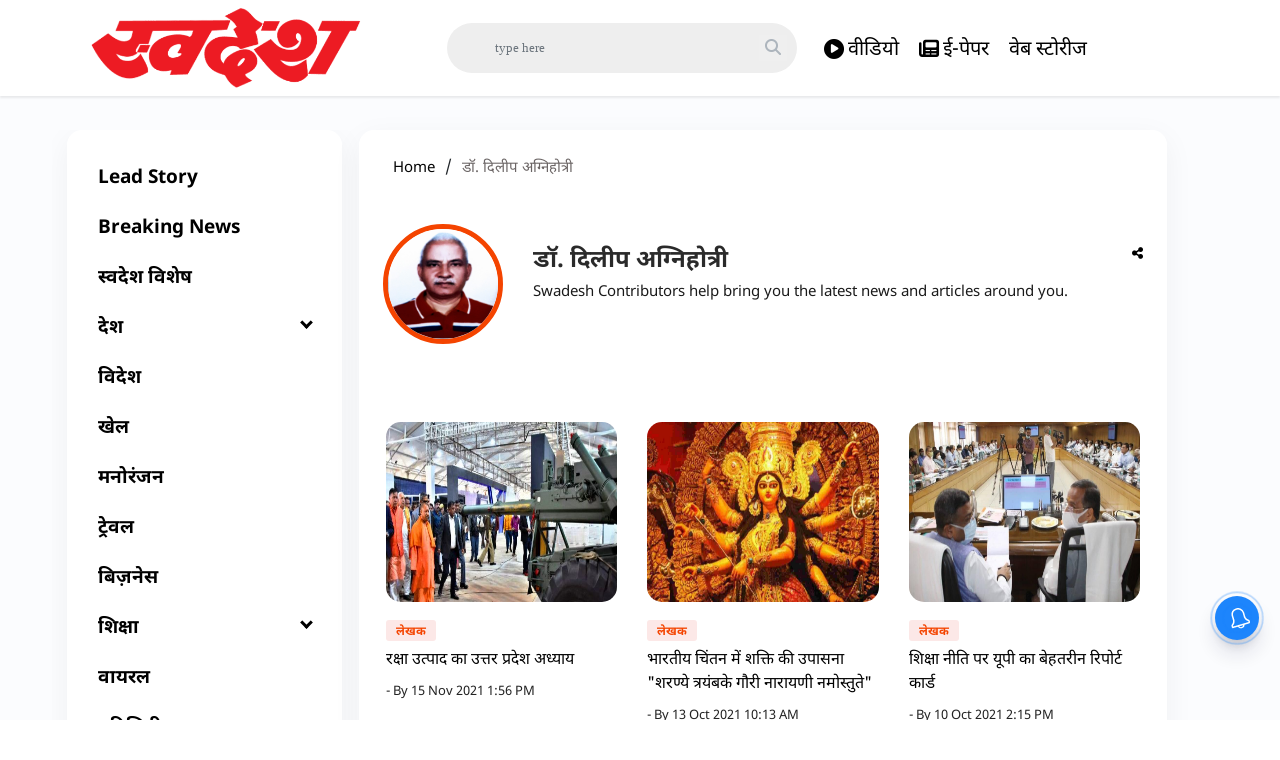

--- FILE ---
content_type: text/html; charset=utf-8
request_url: https://www.swadeshnews.in/dilip-agnihotri
body_size: 54466
content:
<!DOCTYPE html><html lang="hi"><head><title>डॉ. दिलीप अग्निहोत्री, undefined</title><link rel="icon" href="/images/ico/favicon.ico?v=1" type="image/x-icon"><link rel="shortcut icon" href="/images/ico/favicon.ico?v=1" type="image/x-icon"><meta charset="UTF-8"><meta content="IE=Edge" http-equiv="X-UA-Compatible"><meta name="viewport" content="width=device-width, initial-scale=1.0, maximum-scale=10.0,user-scalable=yes,minimum-scale=1.0"><script type="application/ld+json">   {
      "@context" : "https://schema.org",
      "@type" : "Person",
      "name" : "डॉ. दिलीप अग्निहोत्री",
      "image" : {
          "@context" : "https://schema.org",
          "@type" : "ImageObject",
          "contentUrl" : "https://www.swadeshnews.in/h-upload/profiles/1950/126692-dilip-agnihotri.jpg",
          "height": 900,
          "width" : 1500,
          "url" : "https://www.swadeshnews.in/h-upload/profiles/1950/126692-dilip-agnihotri.jpg"
      },
      "url" : "https://www.swadeshnews.in/dilip-agnihotri",
      "jobTitle" : "Contributor",
      "sameAs" : ["https://www.facebook.com/SwadeshNews1/","https://www.twitter.com/SwadeshNews1"]
  }</script><script type="application/ld+json">   {
    "@context" : "https://schema.org",
    "@type" : "WebSite",
    "name" : "swadesh",
    "author" : {
      "@type" : "Organization",
      "name" : "swadesh"
    },
    "keywords" : "डॉ. दिलीप अग्निहोत्री,reporter,contributor",
    "interactivityType" : "mixed",
    "inLanguage" : "",
    "headline" : "डॉ. दिलीप अग्निहोत्री, undefined",
    "copyrightHolder" : "swadesh",
    "image" : {
      "@context" : "https://schema.org",
      "@type" : "ImageObject",
      "contentUrl" : "https://www.swadeshnews.in/h-upload/profiles/1950/126692-dilip-agnihotri.jpg",
      "height": 900,
      "width" : 1500,
      "url" : "https://www.swadeshnews.in/h-upload/profiles/1950/126692-dilip-agnihotri.jpg"
     },
    "url" : "https://www.swadeshnews.in/dilip-agnihotri",
    "publisher" : {
      "@type" : "Organization",
       "name" : "swadesh",
       "logo" : {
          "@context" : "https://schema.org",
          "@type" : "ImageObject",
          "contentUrl" : "https://www.swadeshnews.in/images/logo.png",
          "height": "60",
          "width" : "600",
          "name"  : "swadesh - Logo",
          "url" : "https://www.swadeshnews.in/images/logo.png"
       }
     },
      "mainEntityOfPage": {
           "@type": "WebPage",
           "@id": "https://www.swadeshnews.in/dilip-agnihotri"
        }
  }</script><script type="application/ld+json">   {
    "@context" : "https://schema.org",
    "@type" : "BreadcrumbList",
    "name" : "BreadcrumbList",
    "itemListElement": [{ "@type":"ListItem","position":"1","item":{ "@id":"https://www.swadeshnews.in","name":"Home"}},{"@type":"ListItem","position":"2","item":{"@id":"https://www.swadeshnews.in/dilip-agnihotri","@type":"WebPage","name":"डॉ. दिलीप अग्निहोत्री"}}]
  }</script><script type="application/ld+json">   {
    "@context" : "https://schema.org",
    "@type" : "Organization",
    "url" : "https://www.swadeshnews.in",
    "name" : "swadesh",
    "sameAs" : ["https://www.facebook.com/DainikSwadesh","https://twitter.com/DainikSwadesh","https://www.youtube.com/c/SwadeshNews"], 
    "logo" : {
          "@context" : "https://schema.org",
          "@type" : "ImageObject",
          "contentUrl" : "https://www.swadeshnews.in/images/logo.png",
          "height": "60",
          "width" : "600",
          "name"  : "swadesh - Logo",
          "url" : "https://www.swadeshnews.in/images/logo.png"
    }
  }</script><script type="application/ld+json">   {
    "@context" : "https://schema.org",
    "@type" : "SiteNavigationElement",
    "name":["Lead Story","Breaking News","स्वदेश विशेष","देश","विदेश","खेल","मनोरंजन","ट्रेवल","बिज़नेस","शिक्षा","वायरल","यूटिलिटी","धर्म","बिहार विधानसभा चुनाव 2025","Home","एक्सक्लूसिव","लेखक","विशेष आलेख","राज्य","Videos"], "url":["https://www.swadeshnews.in/lead-story","https://www.swadeshnews.in/breaking-news","https://www.swadeshnews.in/swadesh-vishesh","https://www.swadeshnews.in/india","https://www.swadeshnews.in/international-news","https://www.swadeshnews.in/sports","https://www.swadeshnews.in/entertainment","https://www.swadeshnews.in/travel","https://www.swadeshnews.in/businesswire-news","https://www.swadeshnews.in/education","https://www.swadeshnews.in/viral","https://www.swadeshnews.in/utility","https://www.swadeshnews.in/religion","https://www.swadeshnews.in/bihar-election-2025","https://www.swadeshnews.in/all_news","https://www.swadeshnews.in/exclusive","https://www.swadeshnews.in/author-articles","https://www.swadeshnews.in/special-edition","https://www.swadeshnews.in/state","https://www.swadeshnews.in/videos"]
  }</script><script type="application/ld+json">   {
    "@context" : "https://schema.org",
    "@type" : "WebPage",
    "name" : "डॉ. दिलीप अग्निहोत्री, undefined",
    "description" : "Swadesh Contributors help bring you the latest news and articles around you.",
    "keywords" : "डॉ. दिलीप अग्निहोत्री,reporter,contributor",
    "inLanguage" : "hi",
    "url" : "https://www.swadeshnews.in/dilip-agnihotri",
    "author" : {
      "@type" : "Person",
      "name" : "swadesh"
     },
      "speakable": {
          "@context": "https://schema.org",
          "@type": "SpeakableSpecification",
          "xPath": [
              "/html/head/title",
              "/html/head/meta[@name='description']/@content"
          ]
      },
    "publisher" : {
      "@type" : "Organization",
       "name" : "swadesh",
       "url"  : "https://www.swadeshnews.in",
       "sameAs" : ["https://www.facebook.com/DainikSwadesh","https://twitter.com/DainikSwadesh","https://www.youtube.com/c/SwadeshNews"],
       "logo" : {
          "@context" : "https://schema.org",
          "@type" : "ImageObject",
          "contentUrl" : "https://www.swadeshnews.in/images/logo.png",
          "height": "60",
          "width" : "600"
      }
     }
   }</script><meta name="image" content="https://www.swadeshnews.in/h-upload/profiles/1950/126692-dilip-agnihotri.jpg"><meta name="description" content="Swadesh Contributors help bring you the latest news and articles around you."><meta name="application-name" content="swadesh"><meta name="keywords" content="डॉ. दिलीप अग्निहोत्री,reporter,contributor"><link rel="preload" fetchpriority="low" as="image" href="/images/placeholder.jpg"><link rel="preload" as="script" href="/scripts/hocalwirecommlightp1.min.bee6c40a.js" crossorigin="anonymous"><link rel="preload" as="script" href="/scripts/hocalwirecommlightp2.min.6e8a4460.js" crossorigin="anonymous"><link rel="preload" as="script" href="/scripts/themetrexjs.min.c0e02dfe.js" crossorigin="anonymous"><link rel="preload" as="style" href="/styles/themetrexfile.min.8dc6661c.css" crossorigin="anonymous"><meta http-equiv="Content-Language" content="hi"><meta name="google" content="notranslate"><meta name="author" content="swadesh"><meta name="copyright" content="swadesh"><meta name="robots" content="follow, index"><meta name="robots" content="max-image-preview:large"><meta name="HandheldFriendly" content="true"><meta name="referrer" content="origin"><meta name="twitter:card" content="summary_large_image"><meta property="og:url" content="https://www.swadeshnews.in/dilip-agnihotri"><meta property="og:locale" content="hi_IN"><meta name="twitter:url" content="https://www.swadeshnews.in/dilip-agnihotri"><meta property="fb:app_id" content="291089061693772"><meta property="og:type" content="website"><meta property="og:title" content="डॉ. दिलीप अग्निहोत्री, undefined"><meta property="og:description" content="Swadesh Contributors help bring you the latest news and articles around you."><meta property="og:image" itemprop="image" content="https://www.swadeshnews.in/h-upload/profiles/1950/126692-dilip-agnihotri.jpg"><meta property="og:author" content="swadesh"><meta name="twitter:title" content="डॉ. दिलीप अग्निहोत्री, undefined"><meta name="twitter:description" content="Swadesh Contributors help bring you the latest news and articles around you."><meta name="twitter:image" content="https://www.swadeshnews.in/h-upload/profiles/1950/126692-dilip-agnihotri.jpg"><meta property="og:image:width" content="1200"><meta property="og:image:height" content="630"><!-- include dnsprefetch--><script>window.dynamicPage ="";
window.support_article_infinite_scroll ="true";
window.similar_news_infinite_scroll ="true";
window.xhrPageLoad ="";
window.isNewsArticlePage ="";</script><script>window.ignoreCoreScripts = "true";
window.exclude_dynamic_links_only =  "";
window.disable_unveil = "";
window.enableTransliteration = "";
window.extra_whatsapp_share_message = "ताजा समाचारों से जुड़े रहने के लिए डाउनलोड करें स्वदेश ऐप - https://play.google.com/store/apps/details?id=com.ally.swadesh";

window.auto_play_videos_in_view = "";
window.comment_post_as = "";

</script><script>window.load_theme_resource_after_pageLoad = "true"
</script><script>window.single_source_news_url = ""
window.popup_ad_cookie_duration = "602000"
window.popup_ad_display_duration = ""
window.road_blocker_ad_cookie_duration=""
window.road_blocker_ad_display_duration=""
window.epaperClipRatio="10"
window.scriptLoadDelay=parseInt("2500")
window.scriptLoadDelayExternalScripts=parseInt("")
window.windowLoadedDelay=parseInt("")
window.exclude_common_ga="true"
window.exclude_all_ga=""
window.payment_success_redirect_url = ""
window.refresh_pages_on_interval = {};
window.refresh_pages_on_interval_using_ajax = {};

window.maxAllowCropHeightFactor = ""
window.clipLogo = ""
window.disable_hcomment_email_mandatory = ""
window.disable_hcomment_name_mandatory = ""
window.track_pageview_only_once_infinite =  ""

window.sidekick_ad_cookie_duration = ""
window.sidekick_ad_display_duration = ""
window.sidekick_ad_autostart_duration = ""
window.pushdown_ad_close_duration = ""

window.ignore_webp_supprt_check = ""
window.max_dynamic_links_count = ""

window.use_non_ajax_path_for_mixin =  "true"
window.no_show_initial_popup =  ""

window.use_advance_search_as_default = ""
window.locationContentPage = ""
window.showUTMCookie = ""
window.updateXHRCanonicalToSelf = ""
window.makeDynamicXHRPageDirectUrl = ""
window.showPopUpToFillProfileDetails = ""
window.mandatoryProfileCookieDuration = ""</script><script async="" src="https://www.googletagmanager.com/gtag/js?id=G-SVQZH3N8EP"></script><script>var cMap = {"content_url":"/dilip-agnihotri","page_type":"author","content_id":"1950","content_type":"listing","create_by_author_name":"NA","create_by_author_id":"NA","title":"NA","published_date":"NA","modification_date":"NA","author_name":"NA","author_url":"NA","author_id":"NA","primary_category_name":"NA","primary_category_id":"NA","secondary_category_name":"NA","secondary_category_id":"NA","word_count":"NA","error_status":"NA"}
window.dataLayer = window.dataLayer || [];
function gtag(){dataLayer.push(arguments);}
gtag('js', new Date());
gtag('config', 'G-SVQZH3N8EP',cMap);</script><script>window.FBCODE = "291089061693772";</script><script>window.COMSCORECODE = "39547594";</script><script>window.insetLinkInCopy = '' || true;
window.insetLinkInCopyLoggedIn = '';
</script><script>window.trackingPageType = "author";</script><script>window.userDataToBePassedBack = {};</script><script>window.externalResourcesVersion = "1";
window.externalResources = "https://pagead2.googlesyndication.com/pagead/js/adsbygoogle.js,https://securepubads.g.doubleclick.net/tag/js/gpt.js,https://platform.twitter.com/widgets.js,https://www.instagram.com/embed.js";
window.externalResourcesLength = "4";</script><script>window.Constants = {"url":{"xhrLogin":"/xhr/admin/login/loginUser","xhrLoginOrRegister":"/xhr/admin/login/loginOrRegisterUser","xhrRegister":"/xhr/admin/login/registerUser","xhrVerify":"/xhr/admin/login/verifyUser","xhrVerifyEmail":"/xhr/admin/login/verifyEmail","xhrForgotPassword":"/xhr/admin/login/forgotPassword","xhrResetPassword":"/xhr/admin/login/reset-password","xhrLogout":"/xhr/admin/login/logout","xhrRegenerateEmailCode":"/xhr/admin/login/regenerateEmailCode","xhrRegenerateWhatsAppLink":"/xhr/admin/login/regenerateWhatsAppLink"}};</script><script>window.enable_webp_images = "true";</script><script>window.userDeviceType = "d";</script><script>window.hasIntagram = "true"
window.hasTwitter = ""
window.isIOS = ""
window.sendNewsReadState = "false"
window.image_quality_percentage = ""
window.enable_js_image_compress = ""
window.local_date_time_format = ""
window.partnerName  = ""
window.partnerCopyrightName  = ""
window.ignoreInitialDFPIdChange = "";
window.tooltipMobileSidePadding = "";

window.isAdFree = "0";

window.isPremiumContent = "";
window.delaySecThemeScriptsAction = ""
window.delaySecThemeScriptsActionOthers = ""

window.ignore_also_read_image = ""

window.ip_based_login_enabled = ""; 
window.chars_per_min_read = "1000";
window.user_review_content_id = "";
window.user_review_content_id_ugc = "";
window.custom_data_to_be_passed = "";
window.includePartyTownScript = "";
window.open_paymentgate_default_on_checkout ="";
window.adCustomContentName = "";
window.subscriptionPageUrl = "";

window.externalSubscriberLandingUrl = "";
window.partner_coupon_discount_message = "";

window.autoSlideGallery = "";
window.autoSlideGalleryTimeout = "";

window.isContentPageForSubscription = "";


window.refresh_website_in_interval_using_ajax = "/";

window.callValidateIPLoginAlways = "/";

window.ignoreAddingRandonQueryInYoutubeResize = "";

window.convertToNepaliDate = "";

window.articleViewScrollInfiniteOffset = "";

window.road_blocker_ad_delayed_duration = "";
window.popup_ad_delayed_duration = "";
window.adBlockerCookieShowDuration = "";
window.removeValidateCaptchaInRegister = "";
window.partnerOriginalName = "";
</script><meta name="google-site-verification" content="UHijdqtZPk-_CleB6V98tOlv_C3-QjRLGcDWXS0VpSo" /><script> window._izq = window._izq || []; window._izq.push(["init" ]); </script> <script src="https://cdn.izooto.com/scripts/ca19fdecc388642e68863b4a2b35f428a3af7a81.js"></script><!-- -if(typeof data!="undefined" && data['extra_header_tags'] && data['extra_header_tags']['templateData'] && data['extra_header_tags']['templateData']['content']){--><!--     !{data['extra_header_tags']['templateData']['content']}--><!-- -}--><style type="text/css" class="styles">body img,iframe,video{max-width:100%}.hide-scroll{overflow:hidden}img{height:auto}.details-content-story iframe.note-video-clip{width:100%}body,html{-webkit-overflow-scrolling:touch}#content{-webkit-overflow-scrolling:touch}#content{height:100%}#main #content{display:inline}.hide{display:none!important}.soft-hide{display:none}.bg-404{background:url(/images/404.jpg);background-repeat:no-repeat;background-size:100%;background-position:center;background-blend-mode:screen;min-height:400px;text-align:center}.bg-404 .error404-content{background:#fff;padding:20px;font-size:30px;opacity:.8}a img{max-width:100%}.newsSocialIcons li a{color:#fff}.newsSocialIcons li a:hover{text-decoration:none!important}.newsSocialIcons li a i{margin-right:4px}.newsSocialIcons{width:100%;display:inline-block;text-align:right}.newsSocialIcons a{padding:5px;display:inline-block}.hocalwire-cp-authors-social,.newsSocialIcons ul{width:100%;padding-left:0}.hocalwire-cp-authors-social{text-align:left}.newsSocialIcons li{list-style:none!important;width:25px;height:25px;text-decoration:none;font-family:Oswald!important;text-transform:uppercase;background:0 0;opacity:1;line-height:30px;padding:0;margin:0 3px;position:relative}.newsSocialIcons li a{color:#fff;height:21px}.newsSocialIcons li a:hover{text-decoration:none!important}.newsSocialIcons li a i{margin-right:4px}.newsSocialIcons li.facebook,.sticky li.facebook{border:0 solid #314b83;background-color:#4769a5}.newsSocialIcons li.whatsapp,.sticky li.whatsapp{border:0 solid #65bc54;background-color:#65bc54}.newsSocialIcons li.telegram,.sticky li.telegram{border:0 solid #379be5;background-color:#379be5}.newsSocialIcons li.pintrest{border:0;background-color:#d50c22}.newsSocialIcons li.twitter,.sticky li.twitter{border:0 solid #000;background-color:#000}.newsSocialIcons li.googleplus{border:0 solid #ab2b1d;background-color:#bf3727}.newsSocialIcons li.gplus{border:0 solid #ab2b1d;background-color:#bf3727}.newsSocialIcons li.linkedin,.sticky li.linkedin{border:0 solid #278cc0;background-color:#2ba3e1}.newsSocialIcons li.tumblr{border:0 solid #2c3c4c;background-color:#34495e}.newsSocialIcons li.pinterest,.sticky li.printrest{border:0 solid #ae1319;background-color:#cd252b}.newsSocialIcons li.email{border:0 solid #4b3b3b;background-color:#4b3b3b}.newsSocialIcons li.mail,.sticky li.mail{border:0 solid #18ae91;background-color:#1abc9c}.sticky li.email,.sticky li.mail{border:0 solid #4b3b3b;background-color:#4b3b3b}.newsSocialIcons li.print{border:0 solid #000;background-color:#000}.sticky li.print{border:0 solid #000;background-color:#000}.newsSocialIcons li.youtube{border:0 solid #e62117;background-color:#e62117}.newsSocialIcons li.insta{border:0 solid #0526c5;background-color:#0526c5}.newsSocialIcons li img{vertical-align:top}.newsSocialIcons ul{border-radius:3px;padding:5px;z-index:10;float:left;clear:both}.newsSocialIcons.right-navigation ul li+li{display:none;float:left;border-radius:30px;padding-top:2px}.newsSocialIcons li{float:left;border-radius:30px}.listing-social-share .newsSocialIcons li{border-radius:30px!important}.margin-top10{margin-top:10px}.sticky-container{position:fixed;top:40%;z-index:11111111111}.sticky-container ul li p{padding:5px}.sticky li.facebook{border:0 solid #314b83;background-color:#4769a5}.sticky li.twitter{border:0 solid #000;background-color:#000}.sticky li.googleplus{border:0 solid #ab2b1d;background-color:#bf3727}.sticky li.gplus{border:0 solid #ab2b1d;background-color:#bf3727}.sticky li.linkedin{border:0 solid #278cc0;background-color:#2ba3e1}.sticky li.tumblr{border:0 solid #2c3c4c;background-color:#34495e}.sticky li.pinterest{border:0 solid #ae1319;background-color:#cd252b}.sticky li.mail{border:0 solid #18ae91;background-color:#1abc9c}.sticky li.youtube{border:0 solid #e62117;background-color:#e62117}.sticky-container .fab{background:#03a9f4;width:37px;height:37px;text-align:center;color:#fff;box-shadow:0 0 3px rgba(0,0,0,.5),3px 3px 3px rgba(0,0,0,.25);position:fixed;right:1/4 * 3 * 64px;font-size:2.6667em;display:inline-block;cursor:default;bottom:100px;right:10px;z-index:10;box-sizing:border-box;padding:0 8px}.sticky-container .fab .not-logged-in img{vertical-align:top}.sticky-container .fab .logged-in img{vertical-align:top}.sticky-container .fab.child{right:(64px - 1 / 3 * 2 * 64px)/2 + 1/4 * 3 * 64px;width:1/3 * 2 * 64px;height:1/3 * 2 * 64px;display:none;opacity:0;font-size:2em}.sticky .fab img{height:auto;width:auto}.backdrop{position:fixed;top:0;left:0;width:100%;height:100%;background:#ececec;opacity:.3;display:none}#masterfab img{margin:auto;display:block;height:auto}#masterfab{padding:10px;max-width:38px;box-sizing:border-box}.details-content-story{overflow:hidden;display:inherit}.cd-top{cursor:pointer;position:fixed;bottom:100px;left:10px;width:35px;height:35px;background-color:#434343;box-shadow:0 0 10px rgba(0,0,0,.05);overflow:hidden;text-indent:100%;white-space:nowrap;background:rgba(232,98,86,.8) url(/images/cd-top-arrow.svg) no-repeat center 50%;visibility:hidden;opacity:0;-webkit-transition:opacity .3s 0s,visibility 0s .3s;-moz-transition:opacity .3s 0s,visibility 0s .3s;transition:opacity .3s 0s,visibility 0s .3s}.cd-top.cd-fade-out,.cd-top.cd-is-visible,.no-touch .cd-top:hover{-webkit-transition:opacity .3s 0s,visibility 0s 0s;-moz-transition:opacity .3s 0s,visibility 0s 0s;transition:opacity .3s 0s,visibility 0s 0s}.cd-top.cd-is-visible{visibility:visible;opacity:1;z-index:9999}.cd-top.cd-fade-out{opacity:.5}@-webkit-keyframes placeHolderShimmer{0%{background-position:-468px 0}100%{background-position:468px 0}}@keyframes placeHolderShimmer{0%{background-position:-468px 0}100%{background-position:468px 0}}.mixin-loader-wrapper{background-color:#e9eaed;color:#141823;padding:5px;border:1px solid #ccc;margin:0 auto 1em}.mixin-loader-item{background:#fff;border:1px solid;border-color:#e5e6e9 #dfe0e4 #d0d1d5;border-radius:3px;padding:12px;margin:0 auto}.placeholder_top{background:#fff;padding:5px;display:inline-block}.mixin-placeholder-details-wrapper{z-index:99;left:30%;display:inline-block;top:50px;color:#000;background:#0f0f0f;color:#fff;padding:10px}.placeholder_top .animated-background{-webkit-animation-duration:1s;animation-duration:1s;-webkit-animation-fill-mode:forwards;animation-fill-mode:forwards;-webkit-animation-iteration-count:infinite;animation-iteration-count:infinite;-webkit-animation-name:placeHolderShimmer;animation-name:placeHolderShimmer;-webkit-animation-timing-function:linear;animation-timing-function:linear;background:#f6f7f8;background:#eee;background:-webkit-gradient(linear,left top,right top,color-stop(8%,#eee),color-stop(18%,#ddd),color-stop(33%,#eee));background:-webkit-linear-gradient(left,#eee 8%,#ddd 18%,#eee 33%);background:linear-gradient(to right,#eee 8%,#ddd 18%,#eee 33%);-webkit-background-size:800px 104px;background-size:800px 104px}.hocal_col{width:100%;padding-top:5px;padding-bottom:5px}.padding_10{padding:10%}.padding_20{padding:20%}.placeholder_top .img.small{height:60px;max-width:80px}.placeholder_top .img.medium{height:150px;max-width:250px}.placeholder_top .img.big{height:300px;max-width:500px}.placeholder_top .img.supper-big{height:450px;max-width:750px}.content{margin-bottom:10px}.placeholder_top .content.small{height:10px;padding-left:5px;padding-right:5px}.placeholder_top .content.medium{height:20px;padding-left:10px;padding-right:10px}.placeholder_top .content.large{height:30px;padding-left:15px;padding-right:15px}.hocal_col_12{width:100%}.hocal_col_9{width:75%}.hocal_col_8{width:60%}.hocal_col_6{width:50%}.hocal_col_4{width:33%}.hocal_col_3{width:25%}.hocal_row{display:block}.hocal_col{display:block;float:left;position:relative}.placeholder_top .play{display:block;width:0;height:0;border-top:$size solid transparent;border-bottom:$size solid transparent;border-left:($size*$ratio) solid $foreground;margin:($size * 2) auto $size auto;position:relative;z-index:1;transition:all $transition-time;-webkit-transition:all $transition-time;-moz-transition:all $transition-time;left:($size*.2)}.placeholder_top .play:before{content:'';position:absolute;top:-75px;left:-115px;bottom:-75px;right:-35px;border-radius:50%;z-index:2;transition:all .3s;-webkit-transition:all .3s;-moz-transition:all .3s}.placeholder_top .play:after{content:'';opacity:0;transition:opacity .6s;-webkit-transition:opacity .6s;-moz-transition:opacity .6s}.details-content-story .inside_editor_caption.float-left,.details-content-story img.float-left{padding-right:10px;padding-bottom:10px;float:left;left:0}.details-content-story .inside_editor_caption.float-right,.details-content-story img.float-right{padding-left:10px;padding-bottom:10px;float:right;right:0}.details-content-story .image_caption{background:0 0}.details-content-story div,.details-content-story p{margin-bottom:15px!important;line-height:1.4;margin:0 auto}.details-content-story div.pasted-from-word-wrapper{margin-bottom:0!important}.details-content-story div.inside_editor_caption{display:none}.details-content-story .inside_editor_caption.edited-info{display:block}.details-content-story img{max-width:100%}.details-content-story .inside_editor_caption.float-left{margin-top:10px}.details-content-story .inside_editor_caption.float-right{margin-top:10px}.details-content-story img.float-none{margin:auto;float:none}.details-content-story .inside_editor_caption{font-size:16px;padding:2px;text-align:center;bottom:-20px;width:100%}.details-content-story .image-and-caption-wrapper{position:relative;margin-bottom:20px}.image-and-caption-wrapper{max-width:100%!important}.details-content-story .image-and-caption-wrapper.float-left{float:left;padding-right:10px;padding-bottom:10px}.details-content-story .image-and-caption-wrapper.float-right{float:right;padding-left:10px;padding-bottom:10px}.details-content-story .image-and-caption-wrapper.float-none{float:none;display:block;clear:both;left:0!important;margin:0 auto}.details-content-story .image-and-caption-wrapper.float-none img{display:block}.details-content-story .hide-on-web{display:none!important}.hide-on-web{display:none!important}.details-content-story .template-wrapper{padding:2px;width:100%}.details-content-story .template-wrapper .delete-lists-wrapper button{display:none}.details-content-story .template-wrapper .action-btn-wrapper{display:none}.details-content-story .list-item-heading{font-size:18px;margin-bottom:20px}.details-content-story li.list-item{margin-bottom:20px}.details-content-story .action-btn-wrapper span{padding:5px;margin:2px;background:#ccc}.details-content-story .template-wrapper{padding:2px;width:100%}.details-content-story .template-wrapper .delete-lists-wrapper{float:right;margin-top:10px}.details-content-story .template-wrapper .delete-lists-wrapper button{padding:10px;margin-right:10px;margin-top:-5px}.details-content-story .template-wrapper li.list-item{width:100%}.details-content-story .template-wrapper .action-btn-wrapper{float:left;margin-right:20px}.details-content-story .list-items-wrapper li{border:none!important}.details-content-story .list-items-wrapper.unordered-list ul{list-style-type:square}.modal_wrapper_frame{position:fixed;width:100%;top:0;height:100%;background:rgba(0,0,0,.7);opacity:1;z-index:9999999999}.modal_wrapper_frame #modal-content{position:absolute;left:20%;top:20%;right:20%;bottom:20%;border:1px solid #ccc;background:#fff}.modal_wrapper_frame .cross-btn{right:10px;top:10px;position:absolute;font-size:20px;cursor:pointer;padding:5px;z-index:9999}.modal_wrapper_frame iframe{width:100%;height:100%}.hocal_hide_on_desktop{display:none!important}.hocal_hide_on_mobile{display:block!important}.placeholder_top{width:100%}.placeholder_top .hocal_col{padding:5px;box-sizing:border-box}.also-read-media{display:none}.also-read-media-wrap{display:none}@media screen and (max-width:767px){.bg-404 .error404-content{background:#fff;padding:10px;font-size:20px}.hocal_hide_on_mobile{display:none!important}.hocal_hide_on_desktop{display:block!important}.modal_wrapper_frame #modal-content{left:2%;top:2%;right:2%;bottom:2%}.details-content-story .image-and-caption-wrapper.float-left,.details-content-story .image-and-caption-wrapper.float-right{display:inline;max-width:100%!important;float:none!important;padding:0!important}.details-content-story .inside_editor_caption.float-right,.details-content-story img.float-right{display:inline;max-width:100%!important;float:none!important;padding:0!important}.details-content-story .inside_editor_caption.float-left,.details-content-story img.float-left{display:inline;max-width:100%!important;float:none!important;padding:0!important}}#comments iframe{width:100%!important}#bottom_snackbar{width:30%;position:fixed;z-index:1;bottom:0;z-index:999999999999999999999999999999999999999999999999999999999999999999999;left:70%;background:#333}#bottom_snackbar .close-btn{position:absolute;right:3px;top:3px;padding:1px 8px;cursor:pointer;z-index:9999999999;font-size:20px;color:#fff}#bottom_snackbar.right{left:70%}#bottom_snackbar.left{left:0}#bottom_snackbar.center{left:35%}.bottom_snackbar_content{background:#0582e2}@media screen and (max-width:767px){#bottom_snackbar{width:100%}#bottom_snackbar,#bottom_snackbar.center,#bottom_snackbar.left,#bottom_snackbar.right{left:0}}.login-btn-in-message{color:#00f;text-decoration:underline;cursor:pointer;font-size:16px}.show-pass-wrap{float:right}#news_buzz_updates .buzz-timeline-wrapper{background:#f7f8f9}.buzz-timeline-wrapper .load-more-update-wrapper{text-align:center;cursor:pointer;width:100%}.buzz-timeline-wrapper .load-more-update-wrapper a{background:red;color:#fff;padding:4px 25px;display:inline-block;margin-bottom:10px}.buzz-timeline-wrapper .timeline{position:relative;max-width:1200px;margin:0 auto}.buzz-timeline-wrapper .timeline::after{content:'';position:absolute;width:6px;background-color:#c5c5c5;top:0;bottom:0;left:10%;margin-left:-3px}.buzz-timeline-wrapper .buzz-container{padding:10px 40px;position:relative;background-color:inherit;width:90%;list-style:none;box-sizing:border-box}.buzz-timeline-wrapper .buzz-container::after{content:'';position:absolute;width:25px;height:25px;right:-17px;background-color:#fff;border:4px solid #c5c5c5;top:15px;border-radius:50%;z-index:1}.buzz-timeline-wrapper .left{left:0}.buzz-timeline-wrapper .right{left:10%;text-align:right!important;float:none!important;margin-left:0!important}.buzz-timeline-wrapper .left::before{content:" ";height:0;position:absolute;top:22px;width:0;z-index:1;right:30px;border:medium solid #fff;border-width:10px 0 10px 10px;border-color:transparent transparent transparent #fff}.buzz-timeline-wrapper .right::before{content:" ";height:0;position:absolute;top:22px;width:0;z-index:1;left:30px;border:medium solid #fff;border-width:10px 10px 10px 0;border-color:transparent #fff transparent transparent}.buzz-timeline-wrapper .right::after{left:-13px}.buzz-timeline-wrapper .buzz_date{font-size:12px;color:#666}.buzz-timeline-wrapper .content{padding:10px 15px;background-color:#fff;position:relative;border-radius:6px;text-align:left}.buzz-timeline-wrapper .list_image{width:25%}.buzz-timeline-wrapper h2{margin-bottom:0!important;font-size:16px;margin-top:0;background:#fff;font-weight:400}.buzz_story{font-size:15px}.buzz-timeline-wrapper .buzz-image{float:left;margin-right:10px;max-width:50%}.buzz-timeline-wrapper .image-and-caption-wrapper{text-align:center;position:relative;display:inline-block;float:none!important;width:100%!important}.buzz-timeline-wrapper .image-and-caption-wrapper img{max-height:400px;width:auto!important;float:none!important}.buzz-timeline-wrapper .image_caption{background:#fff!important}.buzz-parent-wrapper .news_updates_heading{text-align:center}.buzz-parent-wrapper .news_updates_heading a{border-bottom:2px solid #ccc;padding-left:10px;padding-right:10px}@media screen and (max-width:600px){.buzz-timeline-wrapper .buzz-image{float:none;margin-right:0;max-width:1000%}.buzz-timeline-wrapper .list_image{width:100%}.buzz-timeline-wrapper .timeline::after{left:31px}.buzz-timeline-wrapper .buzz-container{width:100%;padding-left:70px;padding-right:25px}.buzz-timeline-wrapper .buzz-container::before{left:60px;border:medium solid #fff;border-width:10px 10px 10px 0;border-color:transparent #fff transparent transparent}.buzz-timeline-wrapper .left::after,.buzz-timeline-wrapper .right::after{left:17px}.buzz-timeline-wrapper .right{left:0}.buzz-timeline-wrapper .timeline::after{background-color:transparent}.buzz-timeline-wrapper .buzz-container{padding-left:10px;padding-right:10px}.buzz-timeline-wrapper .buzz-container::after{background-color:transparent;border:0 solid #c5c5c5}.buzz-timeline-wrapper .content{box-shadow:0 4px 8px 0 rgba(0,0,0,.2);transition:.3s}.buzz-timeline-wrapper .right::before{display:none}#news_buzz_updates .buzz-timeline-wrapper{background:#fff}.buzz-timeline-wrapper .timeline{padding:0}}.nextpage.divider{display:none;font-size:24px;text-align:center;width:75%;margin:40px auto}.nextpage.divider span{display:table-cell;position:relative}.nextpage.divider span:first-child,.nextpage.divider span:last-child{width:50%;top:13px;-moz-background-size:100% 2px;background-size:100% 2px;background-position:0 0,0 100%;background-repeat:no-repeat}.nextpage.divider span:first-child{background-image:-webkit-gradient(linear,0 0,0 100%,from(transparent),to(#000));background-image:-webkit-linear-gradient(180deg,transparent,#000);background-image:-moz-linear-gradient(180deg,transparent,#000);background-image:-o-linear-gradient(180deg,transparent,#000);background-image:linear-gradient(90deg,transparent,#000)}.nextpage.divider span:nth-child(2){color:#000;padding:0 5px;width:auto;white-space:nowrap}.nextpage.divider span:last-child{background-image:-webkit-gradient(linear,0 0,0 100%,from(#000),to(transparent));background-image:-webkit-linear-gradient(180deg,#000,transparent);background-image:-moz-linear-gradient(180deg,#000,transparent);background-image:-o-linear-gradient(180deg,#000,transparent);background-image:linear-gradient(90deg,#000,transparent)}.next-page-loader h2{color:#000;margin:0;font:.8em verdana;margin-top:20px;text-transform:uppercase;letter-spacing:.1em}.next-page-loader span{display:inline-block;vertical-align:middle;width:.6em;height:.6em;margin:.19em;background:#222;border-radius:.6em;animation:loading 1s infinite alternate}.next-page-loader span:nth-of-type(2){background:#222;animation-delay:.2s}.next-page-loader span:nth-of-type(3){background:#222;animation-delay:.4s}.next-page-loader span:nth-of-type(4){background:#222;animation-delay:.6s}.next-page-loader span:nth-of-type(5){background:#222;animation-delay:.8s}.next-page-loader span:nth-of-type(6){background:#222;animation-delay:1s}.next-page-loader span:nth-of-type(7){background:#222;animation-delay:1.2s}.pagi_wrap{width:100%;position:relative;position:relative}.pagi_wrap ul{margin:auto;display:block;text-align:center;width:100%;position:relative}.pagi_wrap ul li{display:inline-block;margin:0 15px;text-align:center;position:relative}.pagi_wrap ul li.active a{cursor:default}.pagi_wrap ul li span{color:#333;vertical-align:middle;display:inline-block;font-size:20px;line-height:45px;width:45px;height:45px;background:#dfebf9;text-align:center;border-radius:50%}.pagi_wrap ul li.active span{background:#ccc}.hocalwire-cp-authors-social,.newsSocialIcons ul{width:100%;padding-left:0}.hocalwire-cp-authors-social{text-align:center}.hocalwire-cp-authors-social li{width:20px;height:20px;padding:4px;margin:5px;display:inline-block}.hocalwire-cp-authors-social li:first-child{margin-left:0}.hocalwire-cp-authors-social li a{height:20px;position:relative;display:block}.hocalwire-cp-authors-social li.facebook,.hocalwire-cp-authors-social1 li.facebook{border:0 solid #314b83;background-color:#4769a5}.hocalwire-cp-authors-social li.twitter,.hocalwire-cp-authors-social1 li.twitter{border:0 solid #000;background-color:#000}.hocalwire-cp-authors-social li.googleplus,.hocalwire-cp-authors-social1 li.googleplus{border:0 solid #ab2b1d;background-color:#bf3727}.hocalwire-cp-authors-social li.gplus,.hocalwire-cp-authors-social1 li.gplus{border:0 solid #ab2b1d;background-color:#bf3727}.hocalwire-cp-authors-social li.linkedin,.hocalwire-cp-authors-social1 li.linkedin{border:0 solid #278cc0;background-color:#2ba3e1}.hocalwire-cp-authors-social li.dark{background-color:#ccc!important}.insert-more-buzz-here{display:inline-block;position:relative;width:100%}@keyframes loading{0%{opacity:0}100%{opacity:1}}#details-bottom-element-for-infinite-scroll{text-align:center}#state-selection{display:none}.details-content-story blockquote{width:100%;text-align:center}.details-content-story iframe{display:block;margin:0 auto;max-width:100%}.details-content-story video{width:100%;max-height:450px}.details-content-story video.hocal-uploaded-video.audio-file{max-height:70px}twitter-widget{margin:0 auto}.epaper-datepicker-img{display:inline-block;max-width:20px;position:absolute;top:10px;left:10px}.inline-block{position:relative}#epaper-datepicker{padding-left:30px}.track-on-infinite-scroll-view{min-height:1px}.cd-top{right:10px;left:auto}.buzz-timeline-wrapper .load-more-update-wrapper a.next-page-live-update,.buzz-timeline-wrapper .load-more-update-wrapper a.prev-page-live-update,.next-page-live-update,.prev-page-live-update{float:right;margin-left:10px;margin-right:10px;margin-top:20px;background:0 0;color:#000}.view-all-updates-xhr-wrap{display:block;width:100%;margin-top:20px;margin-bottom:20px;text-align:center}.view-all-updates-xhr-wrap a{background:#000!important;color:#fff!important;padding:10px 20px}.blog-share-socials-light{text-align:right}.blog-share-socials-light li{display:inline-block;position:relative;max-width:25px;margin:0 6px;border-radius:10px;text-align:right;padding:5px;box-sizing:border-box}.no-more-updates{text-align:center;color:#000;background:#cfcfcf;font-size:23px;padding:40px;margin-bottom:20px}.news-updates-pagination{width:100%;text-align:center;margin-top:20px;margin-bottom:20px;display:inline-block}.news-updates-pagination a{padding:10px;background:#000;margin:5px;color:#fff}.buzz-list-wrapper h2{padding-left:0;clear:none}.buzz-list-wrapper .latest_item h2 a{color:#000;font-size:18px;font-weight:700}.buzz-list-wrapper p{line-height:1.5}.hocalwire-editor-list li p{display:inline}.buzz-list-wrapper ul.hocalwire-editor-list li,.details-content-story ul li,.details-content-story ul.hocalwire-editor-list li{display:block!important;margin-bottom:15px}.buzz-list-wrapper ul.hocalwire-editor-list li:before,.details-content-story ul li::before,.details-content-story ul.hocalwire-editor-list li::before,.hocal_short_desc li::before{content:"\2022";color:#000;font-weight:700;display:inline-block;width:25px;margin-left:0;font-size:30px;vertical-align:sub}.details-content-story table{width:100%;margin-bottom:10px;margin-top:10px;display:block;overflow-x:scroll;border-spacing:0;border-collapse:collapse}.details-content-story table td,.details-content-story table th,.details-content-story table tr{border:1px solid #000;padding:5px;text-align:left;font-size:14px}.details-content-story table thead{background:#eaeaea}.details-content-story .h-embed-wrapper .twitter-tweet,.details-content-story .h-embed-wrapper>div{margin-left:auto;margin-right:auto}.fluid-width-video-wrapper{padding-top:0!important;display:inline-block;height:500px}.fluid-width-video-wrapper embed,.fluid-width-video-wrapper object{max-height:500px}.single-post-title{text-transform:inherit}.subscription-btn-on-login{display:none}#left-ad-full-screen{position:fixed;height:80%;top:20%;width:140px;left:10px}#right-ad-full-screen{position:fixed;height:80%;top:20%;width:140px;right:10px}.pasted-from-word-wrapper>div{margin-bottom:15px}iframe.instagram-media{margin:0 auto!important;width:100%!important;position:relative!important}.scroll div{display:inline-block}.loop-nav.pag-nav{background:#fff}.pag-nav{font-size:12px;line-height:20px;font-weight:700;text-align:center}.loop-nav{border-top:0 solid #ddd}.loop-nav-inner{border-top:1px solid #fff;padding:20px 0}.wp-pagenavi{clear:both}.pagenavi span{text-decoration:none;border:1px solid #bfbfbf;padding:3px 5px;margin:2px}.pag-nav a,.pag-nav span{color:#555;margin:0 4px 4px;border:1px solid #ccc;-webkit-border-radius:3px;border-radius:3px;display:inline-block;padding:4px 8px;background-color:#e7e7e7;background-image:-ms-linear-gradient(top,#eee,#e7e7e7);background-image:-moz-linear-gradient(top,#eee,#e7e7e7);background-image:-o-linear-gradient(top,#eee,#e7e7e7);background-image:-webkit-gradient(linear,left top,left bottom,from(#eee),to(#e7e7e7));background-image:-webkit-linear-gradient(top,#eee,#e7e7e7);background-image:linear-gradient(top,#eee,#e7e7e7);-webkit-box-shadow:inset 0 1px 0 #fff,0 1px 1px rgba(0,0,0,.1);box-shadow:inset 0 1px 0 #fff,0 1px 1px rgba(0,0,0,.1)}.pag-nav span{color:#999}.pag-nav .current{background:#f7f7f7;border:1px solid #bbb;-webkit-box-shadow:inset 0 1px 5px rgba(0,0,0,.25),0 1px 0 #fff;box-shadow:inset 0 1px 5px rgba(0,0,0,.25),0 1px 0 #fff}.pag-nav span{color:#999}.wp-pagenavi a:hover,.wp-pagenavi span.current{border-color:#000}.wp-pagenavi span.current{font-weight:700}.hocal-draggable iframe.note-video-clip{width:100%}.hocal-draggable iframe,.hocal-draggable video{text-align:center}.details-content-story ol,ol.hocalwire-editor-list{counter-reset:num_cntr;padding-left:35px}.details-content-story ol li,ol.hocalwire-editor-list li{counter-increment:num_cntr;position:relative;margin-bottom:10px}.blog-share-socials-light li,.buzz-list-wrapper .listing-items li,.sticky-container ul{list-style:none!important}.blog-share-socials-light li::before,.buzz-list-wrapper .listing-items li::before,.sticky-container ul{content:''}.sticky-container .fab img{padding:2px;margin-top:-10px}.native-fb-wrap.facebook{display:inline-block;float:left;margin-top:8px;margin-right:10px}.amp-flying-carpet-wrapper{overflow:hidden}.amp-flying-carpet-text-border{background:#000;color:#fff;padding:.25em}.amp-fx-flying-carpet{height:300px;overflow:hidden;position:relative}.amp-fx-flying-carpet-clip{position:absolute;top:0;left:0;width:100%;height:100%;border:0;margin:0;padding:0;clip:rect(0,auto,auto,0);-webkit-clip-path:polygon(0 0,100% 0,100% 100%,0 100%);clip-path:polygon(0 0,100% 0,100% 100%,0 100%)}.amp-fx-flying-carpet-container{position:fixed;top:0;width:100%;height:100%;-webkit-transform:translateZ(0);display:-webkit-box;display:-ms-flexbox;display:flex;-webkit-box-orient:vertical;-webkit-box-direction:normal;-ms-flex-direction:column;flex-direction:column;-webkit-box-align:center;-ms-flex-align:center;align-items:center;-webkit-box-pack:center;-ms-flex-pack:center;justify-content:center;max-width:320px;margin-top:120px}.dfp-ad{height:600px;width:300px;background:0 0;text-align:center;vertical-align:middle;display:table-cell;position:relative}.dfp-ad-container{position:absolute}.in-image-ad-wrap{position:absolute;bottom:0;width:100%;overflow:hidden;background:rgba(255,255,255,.5)}.in-image-ad-wrap .close-btn-in-img{display:inline-block;position:absolute;right:0;top:0;cursor:pointer}.in-image-ad-wrap .ad-content{width:100%;overflow-x:scroll}.in-image-ad-wrap .ad-content>div{margin:0 auto}.common-ad-block{margin:10px}.common-ad-block-pd{padding:10px}.popup-ad-content-wrap,.roadblocker-content-wrap{position:fixed;top:0;left:0;height:100%;width:100%;z-index:9999999}.popup-ad-content-wrap .popup-overlay-bg,.roadblocker-content-wrap .popup-overlay-bg{background:rgba(0,0,0,.5);width:100%;position:fixed;top:0;left:0;z-index:1;height:100%}.roadblocker-content-wrap .popup-overlay-bg{background:#fff}.popup-ad-content-wrap .popup-content-container,.roadblocker-content-wrap .popup-content-container{display:inline-block;width:100%;margin:0 auto;text-align:center;height:100%;position:absolute;z-index:99}.popup-ad-content-wrap .popup-content-container .center-content,.roadblocker-content-wrap .popup-content-container .center-content{position:relative;margin-top:120px}.popup-ad-content-wrap .popup-content-container .center-content .content-box,.roadblocker-content-wrap .popup-content-container .center-content .content-box{display:inline-block}.popup-ad-content-wrap .popup-content-container .center-content .content-box{max-height:550px;overflow:auto;max-width:80%}.popup-ad-content-wrap .popup-content-container .center-content .close-btn-popup,.roadblocker-content-wrap .popup-content-container .center-content .close-btn-popup{display:inline-block;position:absolute;top:0;background:#fff;color:#000!important;padding:5px 10px;cursor:pointer}.roadblocker-content-wrap .popup-content-container .close-btn-popup{position:absolute;top:10px;right:10px;background:rgba(0,0,0,.5)!important;padding:10px;color:#fff!important;cursor:pointer;z-index:999}.roadblocker-content-wrap .popup-content-container .road-blocker-timer{position:absolute;top:10px;right:48px;padding:10px;color:#000;font-size:1.3rem;cursor:pointer;z-index:999}.inline-heading-ad{display:inline-block;margin-left:10px}pre{max-width:100%;display:inline-block;position:relative;width:100%;white-space:pre-wrap;white-space:-moz-pre-wrap;white-space:-pre-wrap;white-space:-o-pre-wrap;word-wrap:break-word}.from-paytm-app .hide-for-paytm{display:none}.from-paytm-app .at-share-dock{display:none!important}@media all and (max-width:800px){.amp-fx-flying-carpet-container{margin-top:55px}.popup-ad-content-wrap .popup-content-container .center-content{margin-top:60px}.epaper_listing .hocalwire-col-md-3{width:100%!important;float:none!important}.epaper_listing{display:inline}.pagi_wrap ul li{margin:0 5px}.pagi_wrap ul li span{line-height:35px;width:35px;height:35px}#left-ad-full-screen{display:none}#right-ad-full-screen{display:none}.fluid-width-video-wrapper{height:300px}.fluid-width-video-wrapper embed,.fluid-width-video-wrapper object{max-height:300px}.epaper-filter-item .selectpicker{width:120px;font-size:12px}.epaper-filter-item #epaper-datepicker{width:125px;margin-left:-22px;padding-left:20px}.epaper-datepicker-img{display:inline-block;max-width:16px;position:absolute;top:7px;left:-14px}}@media all and (max-width:500px){.hocal_col_4{width:100%}.hocal_col_3{width:100%}.placeholder_top .img.medium{max-width:100%}}.common-user-pages .page_heading{text-align:center;font-size:25px;padding:5px 30px}.common-user-pages .form-links{min-height:20px}.ad_unit_wrapper_main{background:#f1f1f1;padding:0 5px 5px 5px;border:1px solid #ccc;margin:10px 0}.ad_unit_wrapper_main .ad_unit_label{text-align:center;font-size:12px}.read-this-also-wrap{padding:5px 0;margin:5px 0}.read-this-also-wrap .read-this-also{font-weight:700;color:#222}.dark .read-this-also-wrap .read-this-also{color:#908b8b}.read-this-also-wrap a{color:red}.read-this-also-wrap a:hover{color:#222}.desktop-only-embed,.mobile-only-embed,.tab-only-embed{display:none}.facebook-responsive iframe{width:auto}@media screen and (min-width:1025px){.desktop-only-embed{display:block}.facebook-responsive{overflow:hidden;padding-bottom:56.25%;position:relative;height:0}.facebook-responsive iframe{left:0;top:0;right:0;height:100%;width:100%;position:absolute;width:auto}}@media screen and (min-width:768px) and (max-width:1024px){.tab-only-embed{display:block}.facebook-responsive{overflow:hidden;padding-bottom:56.25%;position:relative;height:0}.facebook-responsive iframe{left:0;top:0;right:0;height:100%;width:100%;position:absolute;width:auto}}@media screen and (max-width:767px){.mobile-only-embed{display:block}}@media print{.ind-social-wrapper{display:none}}.buzz-timeline-wrapper .load-more-update-wrapper a.next-page-live-update,.buzz-timeline-wrapper .load-more-update-wrapper a.prev-page-live-update,.load-more-update-wrapper .next-page-live-update,.load-more-update-wrapper .prev-page-live-update{padding:0 7px;background:red;color:#fff;width:25px}.annotation-tooltip-parent sup{color:red;display:inline-block}.tooltip-wall{position:fixed;width:300px;z-index:9999;height:100%;background:#000;color:#fff;display:none;top:20%;right:0;background:0 0}.tooltip-wall .tooltip-popup-title{font-size:1.5rem;font-weight:700}.tooltip-wall .tooltip-wall-wrap{margin:10px;display:inline-block;position:fixed;height:auto;background-color:#f4f4f4;color:#000;padding:20px;border-radius:5px;box-shadow:1px 3px 4px 1px #c4c4c4}.tooltip-wall .tooltip-wall-wrap:after{content:' ';position:absolute;width:0;height:0;left:-27px;right:auto;top:20px;bottom:auto;border:12px solid;border-color:#f4f4f4 #f4f4f4 transparent transparent;width:0;height:0;border-top:20px solid transparent;border-bottom:20px solid transparent;border-right:20px solid #f4f4f4}.tooltip-popup-wrap{font-size:14px;line-height:20px;color:#333;padding:1px;background-color:#fff;border:1px solid #ccc;border:1px solid rgba(0,0,0,.2);-webkit-border-radius:6px;-moz-border-radius:6px;border-radius:6px;-webkit-box-shadow:0 5px 10px rgba(0,0,0,.2);-moz-box-shadow:0 5px 10px rgba(0,0,0,.2);box-shadow:0 5px 10px rgba(0,0,0,.2);-webkit-background-clip:padding-box;-moz-background-clip:padding;background-clip:padding-box;max-width:480px;width:90%;position:absolute;z-index:9}.tooltip-popup-wrap .tooltip-popup-header{padding:2px 14px;margin:0;min-height:30px;font-size:14px;font-weight:400;line-height:18px;background-color:#f7f7f7;border-bottom:1px solid #ebebeb;-webkit-border-radius:5px 5px 0 0;-moz-border-radius:5px 5px 0 0;border-radius:5px 5px 0 0;position:relative}.tooltip-popup-wrap .tooltip-popup-header .tooltip-popup-title,.tooltip-wall-wrap .tooltip-popup-header .tooltip-popup-title{margin-right:20px;max-width:100%;box-sizing:border-box;position:relative;display:block;font-size:16px}.tooltip-popup-wrap .tooltip-popup-header .tooltip-popup-close,.tooltip-wall-wrap .tooltip-popup-header .tooltip-popup-close{position:absolute;right:10px;top:3px}.tooltip-popup-wrap .tooltip-popup-header .tooltip-popup-close label{font-size:18px}.tooltip-popup-wrap .tooltip-popup-content{position:relative;padding:10px 10px;overflow:hidden;text-align:left;word-wrap:break-word;font-size:14px;display:block}.tooltip-inputbtn{display:none}.tooltip-inputbtn+label>.tooltip-popup-wrap{display:none;min-width:300px}.tooltip-inputbtn+label{display:inline;position:relative;padding:2px 4px;cursor:pointer}.tooltip-inputbtn:checked+label>.tooltip-popup-wrap{position:absolute;top:24px;left:0;z-index:100}.tooltip-popup-header{display:block}.tooltip-inputbtn+label>.tooltip-popup-wrap span{color:#000!important}.mixin-debug-mode-wrap{position:relative;width:100%;height:100%}.mixin-debug-mode-wrap .mixin-debug-mode-element{position:absolute;top:0;right:0;width:100%;height:100%;background:rgba(0,0,0,.8);z-index:999999999999999999}.mixin-debug-mode-wrap .mixin-debug-mode-element .text{color:#fff;font-size:20px;position:absolute;top:50%;left:50%;transform:translate(-50%,-50%);word-break:break-all;line-height:1.1}.story-highlight-block{border:1px solid #ccc;border-radius:5px}.story-highlight-block .story-highlight-block-heading{padding:1px 15px;background:#efefef;padding-bottom:1px}.story-highlight-block .story-highlight-block-heading a,.story-highlight-block .story-highlight-block-heading div,.story-highlight-block .story-highlight-block-heading p{color:#000;font-weight:700;padding-top:5px}.story-highlight-block-content{padding:0 10px}.adsbygoogle{overflow:hidden}.newsSocialIcons li.koo,.sticky li.koo{border:0 solid #fbd051;background-color:#fbd051}.h-resize-menu-container:not(.jsfield){overflow-x:inherit;-webkit-overflow-scrolling:inherit}.h-resize-menu-container.jsfield .h-resize-menu-primary{overflow:hidden;white-space:nowrap}.h-resize-menu-container .h-resize-menu-primary{overflow:scroll;white-space:nowrap;display:block}.h-resize-menu-container.jsfield.show-submenu .h-resize-menu-primary{overflow:inherit}.h-resize-menu-container .h-resize-menu-primary .h-resize-submenu{display:none;border-radius:0 0 10px 10px;position:absolute;right:0;z-index:111;background:#000;width:210px;padding:10px;line-height:30px;text-align:left;-webkit-animation:nav-secondary .2s;animation:nav-secondary .2s}.h-resize-menu-container.show-submenu .h-resize-submenu{display:block}.no-data-found{text-align:center;padding:20px;background:#eee;margin:10px}.sidekick{position:relative}.sidekick .sidebar-wrapper{position:fixed;top:0;left:0;height:100%;width:19rem;margin-left:-18rem;color:#fff;z-index:99999;padding:5px;background:#fff}.sidekick .sidebar-wrapper.right-side{right:0;left:auto;margin-right:-18rem}.sidekick .sidebar-wrapper .sidekick-nav-btn{font-size:1.2rem;position:absolute;top:48%;right:-1rem;border-radius:50%;width:30px;height:30px;background:#000;display:flex;align-items:center;vertical-align:middle;text-align:center;justify-content:center}.sidekick .sidebar-wrapper.right-side .sidekick-nav-btn{top:50%;left:-1rem}.sidekick-nav-btn img{width:24px;height:24px;border-radius:50%;position:absolute}.sidekick .sidebar-wrapper.show-sidebar{margin-left:0}.sidekick .sidebar-wrapper.show-sidebar.right-side{margin-right:0}.push-body{margin-left:18rem}.push-body.right-side{margin-right:18rem;margin-left:inherit}.sidekick-slide-over.push-body{margin-left:0;margin-right:0}.sidekick.closed-by-user.hide-on-close{display:none}.buzz_article_date_wrapper{display:none}.live-icon{display:none}.details-content-story{word-break:break-word}.gallery-slider-wrapper .rslides li{list-style:none!important}.referral-code-block{display:none}.referral-code-block.show{display:block}.mixin-debug-mode-element-refresh{background:#fff;border:2px solid #ccc;padding:10px;margin-bottom:20px;text-align:center}.mixin-debug-mode-element-refresh .refresh-mixin-btn{background:#000;margin:5px;padding:10px;color:#fff!important;position:relative;display:inline-block;cursor:pointer}.center-loading-msg{display:flex;align-items:center;vertical-align:middle;text-align:center;justify-content:center}.common-sign-in-with-wrapper{text-align:center;margin-bottom:20px}.common-sign-in-with-wrapper .sing-in-with-label{text-align:center;font-size:1.2rem;padding-top:10px;border-top:1px solid #ccc}.common-sign-in-with-wrapper .social-login img{max-height:24px;margin-right:10px}.common-sign-in-with-wrapper .social-login{padding:10px;border:1px solid #ccc}.common-sign-in-with-wrapper .social-login.facebook{background:#3b5998;margin-bottom:10px}.common-sign-in-with-wrapper .social-login.google{background:#de5246;margin-bottom:10px}.common-sign-in-with-wrapper .social-login a{color:#fff}.js-logout-button{cursor:pointer}.load-more-update-wrapper .next-page-live-update,.load-more-update-wrapper .prev-page-live-update{display:none!important}.roadblocker-content-wrap{overflow-y:auto}.road-blocker-parent-wraper{background:#f0f2f5;position:absolute;width:100%;height:100%}.timer-wraper-parent{display:flex;align-items:center;justify-content:space-between;position:fixed;left:0;right:0;top:0;z-index:99999;background:#fff}.roadblocker-content-wrap .popup-content-container .road-blocker-timer{color:#000;position:unset;padding:unset;flex-basis:10%}.road-blocker-title-wrap{display:flex;align-items:center;justify-content:space-between;flex-basis:80%}.road-blocker-title-wrap .title{flex-basis:70%;font-size:1.3rem;color:#000}.roadblocker-content-wrap .popup-content-container .close-btn-popup{position:unset!important;background:#d4eaed!important}.roadblocker-content-wrap .popup-content-container .center-content{padding-top:40px!important;margin-top:0!important}.road-blocker-skip{font-size:1.1rem;color:#337ab7}.road-blocker-logo-image img{max-width:120px;max-height:60px;width:100%;height:100%;object-fit:cover;margin-left:10px}.newsSocialIcons li.email img{padding:5px}.big-login-box{display:flex;justify-content:center;align-items:center;text-align:center;min-height:100vh}@media only screen and (max-width:1024px){.road-blocker-title-wrap{flex-basis:70%}.road-blocker-title-wrap .title{flex-basis:60%;font-size:1rem}}@media only screen and (max-width:450px){.roadblocker-content-wrap .popup-content-container .road-blocker-timer{flex-basis:25%;font-size:1rem}.road-blocker-skip{font-size:1rem}}@media only screen and (min-width:451px) and (max-width:1024){.roadblocker-content-wrap .popup-content-container .road-blocker-timer{flex-basis:11%}}.sticky-container .fab svg{padding:2px;margin-top:-10px}.app-lite-body-page-wrapper #iz-news-hub-main-container,.app-lite-body-page-wrapper #iz-newshub-container{display:none!important}.shake-tilt-slow{animation:tilt-shaking-slow .25s linear infinite}.shake-tilt-jerk{animation:tilt-shaking 1s linear infinite}@keyframes tilt-shaking-jerk{0%{transform:rotate(0)}40%{transform:rotate(0)}45%{transform:rotate(2deg)}50%{transform:rotate(0eg)}55%{transform:rotate(-2deg)}60%{transform:rotate(0)}100%{transform:rotate(0)}}.shake-tilt{animation:tilt-shaking .25s linear infinite}@keyframes tilt-shaking{0%{transform:rotate(0)}25%{transform:rotate(5deg)}50%{transform:rotate(0eg)}75%{transform:rotate(-5deg)}100%{transform:rotate(0)}}.shake-tilt-move-slow{animation:tilt-n-move-shaking-slow .25s linear infinite}@keyframes tilt-shaking-slow{0%{transform:rotate(0)}25%{transform:rotate(2deg)}50%{transform:rotate(0eg)}75%{transform:rotate(-2deg)}100%{transform:rotate(0)}}@keyframes tilt-n-move-shaking-slow{0%{transform:translate(0,0) rotate(0)}25%{transform:translate(5px,5px) rotate(2deg)}50%{transform:translate(0,0) rotate(0eg)}75%{transform:translate(-5px,5px) rotate(-2deg)}100%{transform:translate(0,0) rotate(0)}}.shake-tilt-move{animation:tilt-n-move-shaking .25s linear infinite}@keyframes tilt-n-move-shaking{0%{transform:translate(0,0) rotate(0)}25%{transform:translate(5px,5px) rotate(5deg)}50%{transform:translate(0,0) rotate(0eg)}75%{transform:translate(-5px,5px) rotate(-5deg)}100%{transform:translate(0,0) rotate(0)}}span.institute-name{font-weight:700}.institute-ip-message{overflow:auto;padding:20px;font-size:2rem;text-align:left;margin:0 auto}.insti-popup .close-btn-popup{right:5px}.ip-insti-frame-wrapper #modal-content{max-height:400px}@media screen and (min-width:1024px){.ip-insti-frame-wrapper #modal-content{max-height:200px}}.newSocialicon-svg li{display:flex;align-items:center;justify-content:center}.newSocialicon-svg li svg{position:relative;bottom:5px}.newSocialicon-svg li.whatsapp .whatsapp-img svg{position:relative;top:1px;left:.4px}.newSocialicon-svg li.telegram .telegram-img svg{position:relative;top:1px;right:1px}.newSocialicon-svg li svg{fill:#fff}.newSocialicon-svg li.email svg#Email{width:15px;height:15px;position:relative;top:2px}.newsSocialIcons.newSocialicon-svg.clearfix.large ul.blog-share-socials{margin-bottom:0;margin-top:20px}</style><script async src="https://pagead2.googlesyndication.com/pagead/js/adsbygoogle.js"></script>  <script> window._izq = window._izq || []; window._izq.push(["init"]); </script>    <meta name="google-site-verification" content="uMm0WHFZzwPE2jmXuJTPCeKZ6CSRKvX5M61PTSoaRn8" />      <script>  window.googletag = window.googletag || {cmd: []};  googletag.cmd.push(function() {  		googletag.pubads().enableSingleRequest();  	   	googletag.pubads().disableInitialLoad();  googletag.pubads().collapseEmptyDivs();    	   	googletag.enableServices();	   	  });  </script>      <style>  .border-green-light {      border: 1px solid #58bc69;  }  .live-parent-span-home, .live-parent-span {   color: #fe0100;  padding: 2px 4px 0px;  font-weight: bold;  font-size: 13px;  width: fit-content;  display: flex;  margin-top: 10px;  }  .live-update-icon-home, .live-update-icon {  top: 0px;  position: relative;  }  span.live-update-icon-home svg , .live-update-icon svg{  margin-right: 5px;  border-radius: 50%;      }  @-webkit-keyframes blinker {   from {opacity: 1.0;}   to {opacity: 0.0;}  }  .live-update-icon svg{  top: -1px;  position: relative;  }  span.live-parent-span {  margin-bottom: 10px;  }  span.live-update-icon, .live-update-icon-home {  display: flex !important;  justify-content: center;  align-items: center;  }  .bi-circle.home, .bi-circle{  width: 8px;  height: 8px;  background: #fe0100;  text-decoration: blink;  -webkit-animation-name: blinker;  -webkit-animation-duration: 0.6s;  -webkit-animation-iteration-count:infinite;  -webkit-animation-timing-function:ease-in-out;  -webkit-animation-direction: alternate;  }      #epaper-data-wrapper .thumbelina-but.vert.bottom{      display: none;  }  right-sticky-block {      width: 100%;  }    @media screen (min-width: 768px) and (max-width: 991px){  .change-logo img {      width: 100px;  }  }    .mixin_wrapper.card.w-100.shadow-xss.rounded-xxl.border-0.p-4.mb-3 .screenbox li:before {      font-size: 35px;  }  div#home_right_1_1 {      background-color: #fbfffe;      margin-top: 40px;      margin-bottom: 40px;  max-height: 300px !important;      display: block !important;  }  div#home_right_1_1 li {      list-style: none;  }  div#home_right_1_1 li {      list-style: none;  }    @media (max-width: 768px){  .big-head-right-img .first-small-block .p-4.small-block-heading .first-inner-small-block .mobile-share-cat-block h3 a {      display: -webkit-box;      overflow: hidden;      -webkit-line-clamp: 3;      -webkit-box-orient: vertical;      text-overflow: ellipsis;  }  .nav-header.bg-white.border-0 .nav-top span.d-inline-block.ls-3.fw-600.text-current.font-xxl.logo-text.mb-0 .change-logo img {      height: 30px;  }  .big_listing .news_one_container .heading {      font-size: 1.5em;  }  .main-content.right-chat-active.loaded .middle-sidebar-bottom .container-fluid.middle-sidebar-left {      padding: 0 0.5rem !important;  }  .card.w-100.shadow-xss.rounded-xxl.border-0.mb-3 .big-head-right-img .first-inner-small-block .share-icon-block.mobile-share-icon-block {      bottom: -11px !important;  }  div#h-root .search-area .form .row.no-row-mob {      width: 100%;  margin: auto;  }  div#h-root .search-area .form .row.no-row-mob .input-group.form-btn{      margin-top: 20%;  }  div#h-root .search-area .form .row.no-row-mob .input-group.form-btn .input-group-append .btn.btn-outline-light.brd-left-none.border-bottom.search-now-btn {      margin-top: -12px;  }  div#h-root .search-area .close-btn button.btn.btn-lg.m-3.close {      margin: 0 !important;  }  div#h-root .main-content.right-chat-active.loaded .big_listing .news_one_container {      padding: 0 8% !important;      position: relative;      top: 5rem;  }  .container.big_listing .news_one_container.col-md-8 .heading {      max-height: 4em !important;  min-height: 4em;  }  }  .slick-slider-2 .non-loaded-slider .non-loaded-slider-item, .slick-slider-2 .h-slick-slider-2.slick-slider.slick-initialized .slick-list.draggable .slick-track .slick-slide .card.w200.d-block.border-0.shadow-xss.rounded-xxl.overflow-hidden.mb-3.me-3.author-round-img.non-loaded-slider-item {      min-height: 300px !important;      }  @media (min-width: 768px){  div#home_full_width {      margin: 0 14px;  }  .big_listing .news-row {      background: rgb(0 0 0 / 12%);  }  }  div#home_full_width .heading_background {      display: none;  }    @media (min-width: 1200px) {      #content .col-xl-6.col-lg-6.col-md-12 .container {          width: fit-content !important;      }  }    .container.big_listing {      background-size: cover !important;  }      nav.navigation.custom-sticky-nav.nav-active .desktop-menu.custom-sticky {      position: inherit;  }      a.download-full-icon.download-full-edition span {      background: none !important;  }  </style><!-- Begin comScore Tag -->  <script>    var _comscore = _comscore || [];    _comscore.push({      c1: "2",      c2: "39547594",      options: {        enableFirstPartyCookie: "true"      }    });    (function() {      var s = document.createElement("script"),        el = document.getElementsByTagName("script")[0];      s.async = true;      s.src = (document.location.protocol == "https:" ? "https://sb" : "http://b") + ".scorecardresearch.com/beacon.js";      el.parentNode.insertBefore(s, el);    })();  </script>  <noscript>    <img src="https://sb.scorecardresearch.com/p?c1=2&c2=39547594&cv=3.9.1&cj=1">  </noscript>  <!-- End comScore Tag -->      <script async src="https://pagead2.googlesyndication.com/pagead/js/adsbygoogle.js?client=ca-pub-2300871140069869"       crossorigin="anonymous"></script><link rel="stylesheet" type="text/css" href="/styles/themetrexinline.min.9572ce2c.css"><style>/*@font-face { 
    font-family: Noto Sans; 
    src: url('/theme_wolf/fonts/Noto Sans-Regular.ttf'); 
    font-display: swap;
} */





/* cyrillic-ext */
@font-face {
    font-family: 'Noto Sans';
    font-style: normal;
    font-weight: 400;
    font-display: swap;
    src: local('Noto Sans'), local('NotoSans'), url(https://fonts.gstatic.com/s/notosans/v9/o-0IIpQlx3QUlC5A4PNr6DRASf6M7VBj.woff2) format('woff2');
    unicode-range: U+0460-052F, U+1C80-1C88, U+20B4, U+2DE0-2DFF, U+A640-A69F, U+FE2E-FE2F;
  }
  /* cyrillic */
  @font-face {
    font-family: 'Noto Sans';
    font-style: normal;
    font-weight: 400;
    font-display: swap;
    src: local('Noto Sans'), local('NotoSans'), url(https://fonts.gstatic.com/s/notosans/v9/o-0IIpQlx3QUlC5A4PNr4TRASf6M7VBj.woff2) format('woff2');
    unicode-range: U+0400-045F, U+0490-0491, U+04B0-04B1, U+2116;
  }
  /* devanagari */
  @font-face {
    font-family: 'Noto Sans';
    font-style: normal;
    font-weight: 400;
    font-display: swap;
    src: local('Noto Sans'), local('NotoSans'), url(https://fonts.gstatic.com/s/notosans/v9/o-0IIpQlx3QUlC5A4PNr5DRASf6M7VBj.woff2) format('woff2');
    unicode-range: U+0900-097F, U+1CD0-1CF6, U+1CF8-1CF9, U+200C-200D, U+20A8, U+20B9, U+25CC, U+A830-A839, U+A8E0-A8FB;
  }
  /* greek-ext */
  @font-face {
    font-family: 'Noto Sans';
    font-style: normal;
    font-weight: 400;
    font-display: swap;
    src: local('Noto Sans'), local('NotoSans'), url(https://fonts.gstatic.com/s/notosans/v9/o-0IIpQlx3QUlC5A4PNr6TRASf6M7VBj.woff2) format('woff2');
    unicode-range: U+1F00-1FFF;
  }
  /* greek */
  @font-face {
    font-family: 'Noto Sans';
    font-style: normal;
    font-weight: 400;
    font-display: swap;
    src: local('Noto Sans'), local('NotoSans'), url(https://fonts.gstatic.com/s/notosans/v9/o-0IIpQlx3QUlC5A4PNr5jRASf6M7VBj.woff2) format('woff2');
    unicode-range: U+0370-03FF;
  }
  /* vietnamese */
  @font-face {
    font-family: 'Noto Sans';
    font-style: normal;
    font-weight: 400;
    font-display: swap;
    src: local('Noto Sans'), local('NotoSans'), url(https://fonts.gstatic.com/s/notosans/v9/o-0IIpQlx3QUlC5A4PNr6jRASf6M7VBj.woff2) format('woff2');
    unicode-range: U+0102-0103, U+0110-0111, U+0128-0129, U+0168-0169, U+01A0-01A1, U+01AF-01B0, U+1EA0-1EF9, U+20AB;
  }
  /* latin-ext */
  @font-face {
    font-family: 'Noto Sans';
    font-style: normal;
    font-weight: 400;
    font-display: swap;
    src: local('Noto Sans'), local('NotoSans'), url(https://fonts.gstatic.com/s/notosans/v9/o-0IIpQlx3QUlC5A4PNr6zRASf6M7VBj.woff2) format('woff2');
    unicode-range: U+0100-024F, U+0259, U+1E00-1EFF, U+2020, U+20A0-20AB, U+20AD-20CF, U+2113, U+2C60-2C7F, U+A720-A7FF;
  }
  /* latin */
  @font-face {
    font-family: 'Noto Sans';
    font-style: normal;
    font-weight: 400;
    font-display: swap;
    src: local('Noto Sans'), local('NotoSans'), url(https://fonts.gstatic.com/s/notosans/v9/o-0IIpQlx3QUlC5A4PNr5TRASf6M7Q.woff2) format('woff2');
    unicode-range: U+0000-00FF, U+0131, U+0152-0153, U+02BB-02BC, U+02C6, U+02DA, U+02DC, U+2000-206F, U+2074, U+20AC, U+2122, U+2191, U+2193, U+2212, U+2215, U+FEFF, U+FFFD;
  }
  /* cyrillic-ext */
  @font-face {
    font-family: 'Noto Sans';
    font-style: normal;
    font-weight: 700;
    font-display: swap;
    src: local('Noto Sans Bold'), local('NotoSans-Bold'), url(https://fonts.gstatic.com/s/notosans/v9/o-0NIpQlx3QUlC5A4PNjXhFVadyBx2pqPIif.woff2) format('woff2');
    unicode-range: U+0460-052F, U+1C80-1C88, U+20B4, U+2DE0-2DFF, U+A640-A69F, U+FE2E-FE2F;
  }
  /* cyrillic */
  @font-face {
    font-family: 'Noto Sans';
    font-style: normal;
    font-weight: 700;
    font-display: swap;
    src: local('Noto Sans Bold'), local('NotoSans-Bold'), url(https://fonts.gstatic.com/s/notosans/v9/o-0NIpQlx3QUlC5A4PNjXhFVYNyBx2pqPIif.woff2) format('woff2');
    unicode-range: U+0400-045F, U+0490-0491, U+04B0-04B1, U+2116;
  }
  /* devanagari */
  @font-face {
    font-family: 'Noto Sans';
    font-style: normal;
    font-weight: 700;
    font-display: swap;
    src: local('Noto Sans Bold'), local('NotoSans-Bold'), url(https://fonts.gstatic.com/s/notosans/v9/o-0NIpQlx3QUlC5A4PNjXhFVZdyBx2pqPIif.woff2) format('woff2');
    unicode-range: U+0900-097F, U+1CD0-1CF6, U+1CF8-1CF9, U+200C-200D, U+20A8, U+20B9, U+25CC, U+A830-A839, U+A8E0-A8FB;
  }
  /* greek-ext */
  @font-face {
    font-family: 'Noto Sans';
    font-style: normal;
    font-weight: 700;
    font-display: swap;
    src: local('Noto Sans Bold'), local('NotoSans-Bold'), url(https://fonts.gstatic.com/s/notosans/v9/o-0NIpQlx3QUlC5A4PNjXhFVaNyBx2pqPIif.woff2) format('woff2');
    unicode-range: U+1F00-1FFF;
  }
  /* greek */
  @font-face {
    font-family: 'Noto Sans';
    font-style: normal;
    font-weight: 700;
    font-display: swap;
    src: local('Noto Sans Bold'), local('NotoSans-Bold'), url(https://fonts.gstatic.com/s/notosans/v9/o-0NIpQlx3QUlC5A4PNjXhFVZ9yBx2pqPIif.woff2) format('woff2');
    unicode-range: U+0370-03FF;
  }
  /* vietnamese */
  @font-face {
    font-family: 'Noto Sans';
    font-style: normal;
    font-weight: 700;
    font-display: swap;
    src: local('Noto Sans Bold'), local('NotoSans-Bold'), url(https://fonts.gstatic.com/s/notosans/v9/o-0NIpQlx3QUlC5A4PNjXhFVa9yBx2pqPIif.woff2) format('woff2');
    unicode-range: U+0102-0103, U+0110-0111, U+0128-0129, U+0168-0169, U+01A0-01A1, U+01AF-01B0, U+1EA0-1EF9, U+20AB;
  }
  /* latin-ext */
  @font-face {
    font-family: 'Noto Sans';
    font-style: normal;
    font-weight: 700;
    font-display: swap;
    src: local('Noto Sans Bold'), local('NotoSans-Bold'), url(https://fonts.gstatic.com/s/notosans/v9/o-0NIpQlx3QUlC5A4PNjXhFVatyBx2pqPIif.woff2) format('woff2');
    unicode-range: U+0100-024F, U+0259, U+1E00-1EFF, U+2020, U+20A0-20AB, U+20AD-20CF, U+2113, U+2C60-2C7F, U+A720-A7FF;
  }
  /* latin */
  @font-face {
    font-family: 'Noto Sans';
    font-style: normal;
    font-weight: 700;
    font-display: swap;
    src: local('Noto Sans Bold'), local('NotoSans-Bold'), url(https://fonts.gstatic.com/s/notosans/v9/o-0NIpQlx3QUlC5A4PNjXhFVZNyBx2pqPA.woff2) format('woff2');
    unicode-range: U+0000-00FF, U+0131, U+0152-0153, U+02BB-02BC, U+02C6, U+02DA, U+02DC, U+2000-206F, U+2074, U+20AC, U+2122, U+2191, U+2193, U+2212, U+2215, U+FEFF, U+FFFD;
  }

*{
    font-family: "Noto Sans";
}
  .list-title, .main-menu .the-menu li a, .secondary-menu ul li a, a, body, div, h1, h2, h3, h4, h5, h6, li, span {
   font-family: "Noto Sans";   
  }
  
  h1, h2, h3, h4, h5, h6 {
      font-family: "Noto Sans" !important;
  }
  
  img {
      margin:0px;
  }
  .static-links.light-dark-bg {
      background:transparent;
  }
  #footer .footer-legals li.nav-legals {
      width: 100%;
  }
  #footer .footer-copyright {
      background: #545454;
      color: #FFF;
  }
  .article-small-block.small .article-photo {
      max-width: 85px;
      max-height: 85px;
      width: 100%;
  }
  .news-listing-with-author-image .article-content {
      margin-top: 10px !important;
  }
  #latest_news_right .article-photo img, #top_right_level_3 .article-photo img {
      width: 75px;
      max-width: 100%;
      height: 75px;
      max-height: 75px;
      border-radius: 50%;
  }
  
  .header_bottom_banner {
      background: transparent;
  }
  .header_bottom_banner .header_bottom .header_big{
      display: none;
  }
  .latest_newsarea {
      background-color: #f5ac20;
      min-height: 24px;
  }
  .footer_social {
      width: 100%;
  }
  .article-small-block .article-content {
      font-size: 15px;
  }
  .article-content.date-light {
      display: none;
  }
  .w3-card-4 header {
      border: 1px solid #afafaf;
      background: #FFF !important;
      border-top: 4px solid #656363;
  }
  .w3-card-4 header .heading, .w3-card-4 header h2 {
      font-size: 18px;
      margin: 5px 0;
  }
  .readm-more span {
      color: #ea3f33;
      font-size: 15px;
  }
  .latest_newsarea span {
      color: #fff;
      font-size: 15px;
      font-weight: bold;
      padding: 2px 20px 0px 18px;
      background: #f5ac20;
  }
  .tickercontainer {
      height: 24px;
  }
  ul.newsticker li {
      height: 24px;
      margin-top: 3px;
  }
  ul.newsticker a {
      margin: 0 600px 0 0;
      color: #112c39;
  }
  #news_ticker {
          position: relative;
      display: block;
      clear: both;
      height: 100%;
      min-height: 5px;
  }
  .home-button-menu .image  {
    display: block;
  }
  .home-button-menu .text  {
      display: block;
      color: #000;
      font-weight: bold;
  }
  .home-button-menu .text  {
      display: none;
  }
  
  .home-button-menu .image img {
      margin: 0px;
      max-width: 30px;
      margin-top: -5px;
  }
  .sb-search-wrapper {
      width:auto;
      min-width: 30px;
  }
  .sb-search-wrapper .sb-search-open {
      width:250px;
  }
  #contentSection .row_main {
      border: 0px solid #eae7e7;
  }
  .big_container_with_shadow {
      box-shadow: 0 0 0px 0px #b9b9b9;
  }
  .previous_next_image{
      position: absolute;
      right: 0;
      top: 0;
      background: #444;
      padding: 3px;
  }
  .previous_next_image img{
      width: 30px; 
  }
  
  #breaking_news_area {
      display: none;
  }
  #top_add_section {
      border:0px solid #ccc;
  }
  
  #contentSection .row_main {
      margin-top: 8px;
  }
  #top_left_level_1 .article-big-block.grid-extra-width-block .article-photo img {
      max-width: 100%;
  }
  .hightlight_top_block .big_image .image_caption{
      position: relative;
      background: #4b4b4b;
      color: #fff;
      padding: 5px;
      text-align: center;
  }
  #main-menu > li {
      background: #112c39 !important;
      border:0px solid #ccc !important; 
  }
  #main-menu > li > a{
      color:#fff !important;
  }
  .article-big-block.small, .article-small-block.small {
      border-bottom: 0px dotted #CCC!important;
  }
  #main-menu > li.home-button-menu {
      background: #fff !important;
      border: 2px solid #ca2c20 !important;
      box-sizing: border-box;
      padding: 8px;
  }
  .navbar {
      background: #ee1b23 ;
      min-height: 42px;
  }
  .sb-search.sb-search-open .sb-icon-search {
      background: #f5ac20;
  }
  .sb-icon-search {
      background: #f5ac20;
  }
  #main-menu li ul li ul {
      left: 200px;
  }
  .header_top ul li {
      padding-top: 0px;
  }
  .top_header_contaner {
      background: #444;
  }
  #mobile-menu>span{
      color: #fff;
  }
  .extra-listing-height-img .article-content {
      font-size: 16px;
  }
  
  .article-big-block.small .article-header h2, .article-link-item .article-header h2, .article-link-item .article-header h2 a, .links-list .article-link-item h2 {
      font-size: 20px;
      font-weight: 700px;
  }
  .article-small-block.small-image-block.small .article-content a {
      font-size: 19px;
  }
  #main-menu>li {
      margin-top: 0px;
  }
  #main-menu>li>a {
      font-size: 16px;
      font-weight: 400;
  }
  .sb-icon-search {
      font-size: 24px;
      height: 44px;
  }
  .sb-search {
   height: 44px;   
  }
  
  
  .news_heading_main {
      font-size: 32px;
      font-weight: bold;
      line-height: 130%;
  }
  .main_news_extra_info span {
      color: #c7342a;
      padding: 5px;
  }
  .date_highlight {
      padding: 10px 0px 0px 0px;
      color: #c9352b;
      display: none;
  }
  .caption-main {
      font-size: 16px;
  }
  .article-big-block .article-header h2, .article-small-block .article-header h2 {
      margin-top: 5px;
      font-size: 16px;
  }
  .nopad {
      padding: 0px !important;
  }
  #left_3_section_top_head .w3-card-4 {
      margin-bottom: 0px;
  }
  
  .three_section_heading {
      padding:0px;
  }
  .three_section {
      border:3px solid #102c39 !important;
      background:#dfeef5 !important; 
  }
  #left_3_section_top_head .w3-card-4 header {
      display: inline-block;
      width: 100%;
      border: 1px solid #eaeaea;
      background: #f3f3f3!important;
      border-top: 4px solid #656363;
      padding: 0 5px;
  }
  .grid-wrapper .grid {
      padding:0px;
      margin:0px;
      width:20%;
      box-shadow: none;
  }
  
  .article-photo-full {
      width:100%;
      max-width:100%;
      height:auto;
      position: relative;
  }
  .cat_label_on_image {
      position: absolute;
      top: 7px;
      background: red;
      left: 7px;
      padding: 3px 5px 2px 5px;
      color: #FFF;
      border-radius: 3px;
  }
  .latest_newsarea {
      background-color: #444444 !important; 
  }
  ul.newsticker a {
      color: #fff !important;
      font-weight: normal !important;
  }
  .latest_newsarea span {
      background: #e20d0d !important;
  }
  
  .article-side-block.grid .article-header h2 a {
      font-size: 16px;
      color: #000;
      font-weight: bold;
  }
  .article-side-block .article-photo iframe, .article-side-block .article-photo img, .article-side-block .article-photo video {
      width: 100%;
      max-width: 100%;
      height: auto;
      max-height: 100%;
  }
  .article-side-block.grid.desc_on_image .article-header {
      padding: 0px 8px;
  }
  
  .epaper_wrapper {
  padding: 10px;
      background: #fdfdfd;
      border: 2px solid #102c39;
      margin-top: 10px;
  }
  #middle_level_11_right_1 .article-small-block.small{
  padding:0px !important;
  }
  .book_review {
  padding:5px;
  }
  .movie_review .article-content p {
      font-weight: normal;
  }
  .movie_review .article-content p .bold {
      font-weight: bold;
      font-size: 14px;
      color:#000;
  }
  .movie-rating { 
    border: none;
    float:left;
  padding:0px;
  }
  
  .movie-rating > input { display: none; } 
  .movie-rating > label:before { 
    margin: 5px;
    font-size: 1.25em;
    font-family: FontAwesome;
    display: inline-block;
    content: "\f005";
  }
  
  .movie-rating > .half:before { 
    content: "\f089";
    position: absolute;
  }
  
  .movie-rating > label { 
    color: #ddd; 
   float: right; 
  }
  
  
  /***** CSS Magic to Highlight Stars on Hover *****/
  
  .movie-rating > input:checked ~ label { color: #FFD700;  } 
  .news_extra_details .catName {
  width:100%;
  display:block;
  }
  .article-catName {
  display:none;
  }
  .previous_next_image {
  display:none;
  }
  .rashi_fal {
      position: relative;
      float: left;
      padding: 0px;
  }
  .rashi_fal li {
      float: left;
      width: 24%;
      text-align: center;
      padding: 15px;
  }
  .rashi_fal li img{
  background: #CCC;
      padding: 10px;
      border-radius: 50%;
  }
  .grid_sub_heading {
  font-size: 13px;
      color: #e93f33;
  }
  .breadcrumb {
      background-color: #d6d6d6 !important;
  }
  .breadcrumb .current-page {
      padding:0px 5px;
      display: inline-block;
  }
  .article-header-below h3 {
  font-size:18px;
  font-weight:bold;
  }
  .article-small-block .article-photo {
      height: auto;
  }
  .top_right_level_2 .article-small-block .article-photo {
   margin-right: 2px !important;
  }
  .big_container_with_shadow .col-sm-9 {
  padding-right:30px !important;
  }
  .big_container_with_shadow .col-sm-3 {
  padding:0px !important;
  }
  .comment-label-wrapper {
  display:none;
  }
  .middle_level_2 header,.middle_level_5 header{
  text-align:center;
  }
  select {
  margin:0px !important;
  }
  .news_heading_main {
  margin-top:0px !important;
  }
  ul.newsticker li{
  list-style-type: disc;
      color: #FFF;
  }
  ul.newsticker a {
      margin: 0 60px 0 0 !important;
  }
  .grid_image_2 {
      width:50% !important;
      padding: 5px !important;
  }
  .grid_image_3 {
      width:33.33% !important;
      padding: 5px !important;
  }
  .grid_image_3 .article-header {
  display:none;
  }
  #middle_level_2 {
  background:#464546 !important;
  }
  
  #contentSection .row_main {
  margin-top: 0px !important; 
  }
  #contentSection .big_container_with_shadow {
  margin-top:10px !important;
  }
  .news-grid-verticle_listing,.full_width_video {
  padding:5px;
  }
  .full_width img {
   width:100% !important;
  height:auto;
  }
  .article-side-block.small.grid.w3-card-3 {
  width:100%;
  }
  #top_right_level_5 {
  display:none !important;
  }
  #contentSection .row_main {
      border: 1px solid #e4e4e4 !important;
  }
  .three_section {
  margin-bottom:10px;
  }
  .previous_next_image{
      position: absolute;
      right: 0;
      top: 0;
      background: #444;
      padding: 3px;
  }
  .previous_next_image img{
      width: 30px; 
  }
  
  
  .col-sm-4 .big_image img {
      max-height:160px;
  }
  #top_left_level_1 .main_news_extra_info {
      margin-top: 0px;
      margin-bottom: 15px;
  } 
  #left_3_section_1 .news_extra_details .catName, #left_3_section_2 .news_extra_details .catName, #left_3_section_3 .news_extra_details .catName{
      color: #2186af;
      float: left;
      padding-right: 12px;
  }
  
  #left_3_section_1 .news_extra_details .date-time, #left_3_section_2 .news_extra_details .date-time, #left_3_section_3 .news_extra_details .date-time {
      display:none;
  }
  .article-big-block.small .article-header h2, .article-link-item .article-header h2, .article-link-item .article-header h2 a, .links-list .article-link-item h2 {
      line-height: 1.3;
  }
  .footer_top_section {
      background:#a0a0a0;
  }
  .static_page {
      padding:15px;
  }
  .static_page h1 {
      text-align: center;
  }
  .story_metadata {
      float: left;
      width: 100%;
      border-bottom: 1px solid #CCC;
      border-top: 1px solid #CCC;
      padding-top: 5px;
      height: 38px;
      position: relative;
  }
  .arcticle_date_author {
      float: left;
  }
  .arcticle-social-share {
      float: right;
  }
  
  .tag-block.article-tags a {
  display: inline-block !important;
  }
  .date .fa-calendar {
  display:none !important;
  }
  .contact-us-headers {
  padding: 21px;
      display: inline-block;
      font-size: 24px;
      color: #102c39;
  }
  .about-us-page h2 {
   text-align: center;
  }
  .about-us-page .heading{
  padding: 10px 5px 20px 5px;
      text-align: center;
      color: #102c39;
      font-size: 20px;
  }
  .other_contact {
      font-size: 18px;
      font-weight: bold;
  }
  .other_contact_highlite {
      font-size: 22px;
      font-weight: bold;
      color: #102c39;
  }
  .contact-us-page p {
  font-size: 16px;
  }
  
  .top_left_level_1 img {
      width: 100% !important;
  }
  .col-sm-4 .big_image img {
  max-height:100% !important;
  }
  #middle_level_4_right .w3-card-4 {
      background: #ced2d4;
      border: 1px solid #a1bacc;
  }
  .news-grid-verticle_listing {
  position:relative !important;
  }
  .news_heading_over_image {
      position: absolute;
      bottom: 1px;
      top: auto;
      color: #FFF;
      left: 0px;
      font-size: 18px;
      padding: 15px 18px;
      background: #00000060;
  }
  .main-article-content {
  margin-top:5px !important;
  }
  .article-side-block.grid .article-header h2 a {
      font-size: 19px !important;
      font-weight: normal !important;
  }
  .article-small-block .article-photo {
  margin-right:5px !important;
  }
  .article-small-block .article-content{
      font-weight:400 !important;
      font-size:19px !important;
  }
  .article-small-block .article-content p,.article-small-block .article-content p span,.article-small-block .article-content p div,.article-small-block .article-content p a{
      font-size:17px !important;
  }
  .article-small-block .article-content p span,.article-small-block .article-content p div,.article-small-block .article-content p a{
      margin-right: 5px;
  }
  .article-big-font-title, .article-content  {
  font-size:16px !important;
  }
  #related_post .grid-wrapper{
      display: block !important;
  }
  #related_post .no-flex{
      display: block !important;
  }
  #related_post .grid-wrapper .grid {
      width: 50% !important;
      padding: 5px !important;
  }
  #middle_level_11_right_1 .sub_title {
  display:none !important;
  }
  .movie-rating {
  margin-left: 27%;
  }
  #middle_level_5 .w3-container {
  padding-top:0px;
  }
  #middle_level_5 .article-header-wrapper {
  text-align:center;
  }
  .article-controls .fa-calendar {
  display:none;
  }
  .read_all_main {
  color:red;
  }
  .right { 
  text-align: right;
  }
  .w3-card-4 header {
  background:#FFF !important;
  }
  .article-catName {
  display:none !important;
  }
  
  .date-time .fa-clock-o {
      display: none !important; 
  }
  
  .page_content_live {
      padding-top: 20px;
  }
  
  .article-content-page {
      padding: 5px 15px;
  }
  
  /* BOT CSS */
  .h-bot-bottom-bar, .hocal-top-cover-wrapper,.h-bot-bottom-bar, .hocal-top-cover-wrapper, .h-bot-bottom-bar a, .hocal-top-cover-wrapper a,.cube-cross-btn.popup-close-btn {
      background: #e13530!important;
      color: #fff!important;
  }
  .h-bot-summary,.h-bot-content, .h-bot-summary, .h-bot-summary a {
      color: #0e0e0e!important;
  }
  .bottom-anim-text-wrapper .spin-animation .face1,.bottom-anim-text-wrapper .spin-animation .face2,.bottom-anim-text-wrapper .spin-animation .face3,.bottom-anim-text-wrapper .spin-animation .face4,.bottom-anim-text-wrapper .spin-animation .face5,.bottom-anim-text-wrapper .spin-animation .face6{
      background: #fff!important;
  }
  .h-bot-content, .h-bot-summary, .h-bot-summary a {
      font-weight: bold;
  }
  .items_in_menu_mobile {
      display: inline-block;
      float: right;
      color: #fff;
      margin-right: 35px;
      font-size: 20px;
      margin-top: 5px;
      /*text-decoration: underline;*/
  }
  .highlight_link > a,.items_in_menu_mobile a {
      background: red;
      padding: 0px 10px !important;
  }
  .epaper-datepicker-img{
      top: 5px !important;
  }
  .bottom-anim-text-wrapper{
          width: 100% !important;
          right: auto !important;
          left:0px !important;
  }
  .shareArticle .newsSocialIcons .tumblr,.shareArticle .newsSocialIcons .pinterest{
      display:none;
  }
  .logo_area .logo img{
      max-height: 80px;
      margin-top: 5px;
  }
  .details-content-story div, .details-content-story p,.details-content-story blockquote,.details-content-story a{
      font-size: 20px;
  }
  
  .details-content-story div.read-this-also-wrap{
      background: #e3e3e3;
      padding: 5px 10px;
      font-size: 18px;
  
  }
  .details-content-story .read-this-also{
      font-size: 13px;
      color:#de0000;
  }
  .details-content-story div.read-this-also-wrap a{
      color:black !important;    
  }
  
  #article-post-page h1.article-title{
      font-size: 42px;
  }
  
  .popup-ad-content-wrap .popup-content-container .center-content .content-box{
      background: #fff;
  }
  /* BOT CSS - end */
  @media only screen and (max-width: 800px){
      #article-post-page h1.article-title{
          font-size: 30px;
      }
      .logo_area .logo img {
          max-height: 55px;
      }
      .epaper-datepicker-img{
          top: 3px !important;
          left: -6px !important;
      }
      .epaper-filter-item .selectpicker,.epaper-filter-item #epaper-datepicker{
          width: 100px !important;
          font-size: 11px !important;
      }
      .listing-section .article-small-block .article-photo {
          width: 100%;
          height: auto;
          max-width: 100%;
          max-height: 100%;
      }
      .listing-section .article-small-block .article-photo img, .listing-section .article-small-block .article-photo iframe, .listing-section .article-small-block .article-photo video {
          max-width: 100%;
          max-height: 100%;
          width: 100%;
          height: auto;
      }
      #related_post .grid-wrapper .grid {
          width: 100% !important;
      }
      .arcticle-social-share {
          float: left;
      }
      .story_metadata {
          height: 60px;
      }
      .header_bottom_banner .header_bottom .header_small{
          display: none;
      }
      #top_header_right_links {
          display: none;
      }
      #contentSection .big_container_with_shadow {
              margin-top: 40px !important;
      }
      .book_review {
          width: 100% ;
      }
      .book_review img {
          width: 100%;
      }
      .container {
          padding: 0px;
      }
      .grid_image_2 {
          width:100% !important;
      }
      .grid_image_3 {
           width:100% !important;
      }
      .contentSection {
          margin-top: 35px;
      }
      .logo_area img {
          max-height: 55px;
      }
      .article-photo-full img {
          width: 100%;
      }
      #top_right_level_3 {
          padding:0px 15px;
      }
      .header_bottom{
          padding-right: 2px;
          padding-left: 2px;
          margin-right: auto;
          margin-left: auto;
          height: 60px;
          width: 100%;
          text-align: center;
      }
      .big_container_with_shadow .col-sm-9 {
          padding-right: 15px !important;
      }
      #mobile-menu>span:hover {
          color: #dfdbdb;
      }
      .sb-icon-search {
          height: 40px;
      }
      .book_review11 {
          width: 100% !important;
      }
      #header_right_banner {
          display:none;
      }
      #left_level_1 {
          min-height:160px;
      }
      .newsSocialIcons ul {
          text-align: center;
      }
  }
  
  
  
  
  .list-title,
  .main-menu .the-menu li a,
  .secondary-menu ul li a,
  a,
  body,
  div,
  h1,
  h2,
  h3,
  h4,
  h5,
  h6,
  li,
  span {
      /*font-family: "swadesh";*/
      font-family: 'Noto Sans', sans-serif;
  }
  
  
  /*h1, h2, h3, h4, h5, h6 {
      font-family: "Noto Sans" !important;
  }*/
  
  h1,
  h2,
  h3,
  h4,
  h5,
  h6 {
      /*font-family: "swadesh";*/
  }
  
  img {
      margin: 0px;
  }
  
  .static-links.light-dark-bg {
      background: transparent;
  }
  
  #footer .footer-legals li.nav-legals {
      width: 100%;
  }
  
  #footer .footer-copyright {
      background: #545454;
      color: #FFF;
  }
  
  .article-small-block.small .article-photo {
      max-width: 85px;
      max-height: 85px;
      width: 100%;
  }
  
  .news-listing-with-author-image .article-content {
      margin-top: 10px !important;
  }
  
  #latest_news_right .article-photo img,
  #top_right_level_3 .article-photo img {
      width: 75px;
      max-width: 100%;
      height: 75px;
      max-height: 75px;
      border-radius: 50%;
  }
  
  .header_bottom_banner {
      background: transparent;
  }
  
  .header_bottom_banner .header_bottom .header_big {
      display: none;
  }
  
  .latest_newsarea {
      background-color: #f5ac20;
      /*min-height: 24px;*/
      min-height: 30px;
  }
  
  .footer_social {
      width: 100%;
  }
  
  .article-small-block .article-content {
      font-size: 15px;
  }
  
  .article-content.date-light {
      display: none;
  }
  
  .w3-card-4 header {
      border: 1px solid #afafaf;
      background: #FFF !important;
      border-top: 4px solid #656363;
  }
  
  .w3-card-4 header .heading,
  .w3-card-4 header h2 {
      font-size: 18px;
      margin: 5px 0;
  }
  
  .readm-more span {
      color: #ea3f33;
      font-size: 14px;
      font-family: "Noto Sans", sans-serif;
  }
  
  .latest_newsarea span {
      color: #fff;
      font-size: 15px;
      font-weight: bold;
      padding: 2px 20px 0px 18px;
      background: #f5ac20;
  }
  
  .tickercontainer {
      height: 24px;
  }
  
  ul.newsticker li {
      height: 24px;
      margin-top: 3px;
  }
  
  ul.newsticker a {
      margin: 0 600px 0 0;
      color: #112c39;
  }
  
  #news_ticker {
      position: relative;
      display: block;
      clear: both;
      height: 100%;
      min-height: 5px;
  }
  
  
  
  .sb-search-wrapper {
      width: auto;
      min-width: 30px;
  }
  
  .sb-search-wrapper .sb-search-open {
      width: 250px;
  }
  
  #contentSection .row_main {
      border: 0px solid #eae7e7;
  }
  
  .big_container_with_shadow {
      box-shadow: 0 0 0px 0px #b9b9b9;
  }
  
  .previous_next_image {
      position: absolute;
      right: 0;
      top: 0;
      background: #444;
      padding: 3px;
  }
  
  .previous_next_image img {
      width: 30px;
  }
  
  #breaking_news_area {
      display: none;
  }
  
  #top_add_section {
      border: 0px solid #ccc;
  }
  
  #contentSection .row_main {
      margin-top: 8px;
  }
  
  #top_left_level_1 .article-big-block.grid-extra-width-block .article-photo img {
      max-width: 100%;
  }
  
  .hightlight_top_block .big_image .image_caption {
      position: relative;
      background: #4b4b4b;
      color: #fff;
      padding: 5px;
      text-align: center;
  }
  
  #main-menu>li {
      background: #112c39 !important;
      border: 0px solid #ccc !important;
  }
  
  #main-menu>li>a {
      color: #fff !important;
  }
  
  .article-big-block.small,
  .article-small-block.small {
      border-bottom: 0px dotted #CCC!important;
  }
  
  #main-menu>li.home-button-menu {
      background: #fff !important;
      border: 2px solid #ca2c20 !important;
      box-sizing: border-box;
      padding: 8px;
  }
  
  .navbar {
      background: #ee1b23 ;
      min-height: 42px;
  }
  
  .sb-search.sb-search-open .sb-icon-search {
      background: #f5ac20;
  }
  
  .sb-icon-search {
      background: #f5ac20;
  }
  
  #main-menu li ul li ul {
      left: 200px;
  }
  
  .header_top ul li {
      padding-top: 0px;
  }
  
  .top_header_contaner {
      background: #444;
  }
  
  #mobile-menu>span {
      color: #fff;
  }
  
  .extra-listing-height-img .article-content {
      font-size: 16px;
  }
  
  .article-big-block.small .article-header h2,
  .article-link-item .article-header h2,
  .article-link-item .article-header h2 a,
  .links-list .article-link-item h2 {
      /*font-size: 19px;*/
      font-size: 16px;
      font-weight: 700;
  }
  
  .article-side-block {
      margin-right: 0px;
      margin-left: 0px;
  }
  .article-big-block .sub_title {
      margin-top: -33px;
      margin-left: 0px;
  }
  .article-small-block.small-image-block.small .article-content a {
      /*font-size: 19px;*/
      font-size: 16px;
      font-weight: 700;
  }
  
  #main-menu>li {
      margin-top: 0px;
  }
  
  #main-menu>li>a {
      font-size: 16px;
      font-weight: 400;
      /*font-family: "Noto Sans",sans-serif;*/
      font-family: 'Noto Sans', sans-serif;
  }
  
  .sub-cat-mixin-header a {
      font-family: "Noto Sans", sans-serif;
  }
  
  .author-name a {
      font-family: "Noto Sans", sans-serif;
  }
  
  .sb-icon-search {
      font-size: 24px;
      height: 44px;
  }
  
  .sb-search {
      height: 44px;
  }
  
  .sub_image_heading {
      /*font-size: 20px;*/
      font-size: 16px;
      font-weight: bold;
      line-height: 25px;
  }
  .top_left_level_1 .sub_image_heading {
      font-size: 20px;
  }
  .news-listing-with-author-image .author-name{
      text-align: right;
      padding-right: 10px;
  }
  .news_heading_main {
      /*font-size: 32px;*/
      font-size: 26px;
      font-weight: bold;
      line-height: 130%;
      font-family: Noto Sans, sans-serif;
  }
  
  .main_news_extra_info span {
      color: #c7342a;
      padding: 5px;
      font-family: "Noto Sans", sans-serif;
  }
  
  .date_highlight {
      padding: 10px 0px 0px 0px;
      color: #c9352b;
      display: none;
  }
  
  .caption-main {
      font-size: 16px;
      /*font-weight: 700;*/
      font-weight: 500;
      font-family: Noto Sans, sans-serif;
  }
  
  .article-big-block .article-header h2,
  .article-small-block .article-header h2 {
      margin-top: 5px;
      font-size: 16px;
      line-height: 25px;
  }
  
  .nopad {
      padding: 0px !important;
  }
  
  #left_3_section_top_head .w3-card-4 {
      margin-bottom: 0px;
  }
  
  .three_section_heading {
      padding: 0px;
  }
  
  .three_section {
      border: 3px solid #102c39 !important;
      background: #dfeef5 !important;
  }
  
  #left_3_section_top_head .w3-card-4 header {
      display: inline-block;
      width: 100%;
      border: 1px solid #eaeaea;
      background: #f3f3f3!important;
      border-top: 4px solid #656363;
      padding: 0 5px;
  }
  
  .grid-wrapper .grid {
      padding: 0px;
      margin: 0px;
      width: 20%;
      box-shadow: none;
  }
  
  .article-photo-full {
      width: 100%;
      max-width: 100%;
      height: auto;
      position: relative;
  }
  
  .cat_label_on_image {
      position: absolute;
      top: 7px;
      background: red;
      left: 7px;
      padding: 3px 5px 2px 5px;
      color: #FFF;
      border-radius: 3px;
      font-size: 16px;
  }
  
  .latest_newsarea {
      background-color: #444444 !important;
  }
  
  ul.newsticker a {
      color: #fff !important;
      font-weight: normal !important;
  }
  
  .latest_newsarea span {
      background: #e20d0d !important;
  }
  
  .article-side-block.grid .article-header h2 a {
      font-size: 16px;
      color: #000;
      font-weight: 700;
      display: inline-block;
      line-height: 26px;
      word-break: break-word;
      text-align: left;
  }
  
  .article-side-block .article-photo iframe,
  .article-side-block .article-photo img,
  .article-side-block .article-photo video {
      width: 100%;
      max-width: 100%;
      height: auto;
      max-height: 100%;
  }
  
  .article-side-block.grid.desc_on_image .article-header {
      padding: 0px 8px;
  }
  
  .epaper_wrapper {
      padding: 10px;
      background: #fdfdfd;
      border: 2px solid #102c39;
      margin-top: 10px;
  }
  
  #middle_level_11_right_1 .article-small-block.small {
      padding: 0px !important;
  }
  
  .book_review {
      padding: 5px;
  }
  
  .movie_review .article-content p {
      font-weight: normal;
  }
  
  .movie_review .article-content p .bold {
      font-weight: bold;
      font-size: 14px;
      color: #000;
  }
  
  .movie-rating {
      border: none;
      float: left;
      padding: 0px;
  }
  
  .movie-rating>input {
      display: none;
  }
  
  .movie-rating>label:before {
      margin: 5px;
      font-size: 1.25em;
      font-family: FontAwesome;
      display: inline-block;
      content: "\f005";
  }
  
  .movie-rating>.half:before {
      content: "\f089";
      position: absolute;
  }
  
  .movie-rating>label {
      color: #ddd;
      float: right;
  }
  
  
  /***** CSS Magic to Highlight Stars on Hover *****/
  
  .movie-rating>input:checked~label {
      color: #FFD700;
  }
  
  .news_extra_details .catName {
      width: 100%;
      display: block;
  }
  
  .article-catName {
      display: none;
  }
  
  .previous_next_image {
      display: none;
  }
  
  .rashi_fal {
      position: relative;
      float: left;
      padding: 0px;
  }
  
  .rashi_fal li {
      float: left;
      width: 24%;
      text-align: center;
      padding: 15px;
  }
  
  .rashi_fal li img {
      background: #CCC;
      padding: 10px;
      border-radius: 50%;
  }
  
  .grid_sub_heading {
      font-size: 13px;
      color: #e93f33;
  }
  
  .breadcrumb {
      background-color: #d6d6d6 !important;
      margin-top: 20px;
  }
  
  .breadcrumb .current-page {
      padding: 0px 5px;
      display: inline-block;
      font-size: 14px;
      font-family: "Noto Sans", sans-serif;
  }
  
  .article-header-below h3 {
      font-size: 18px;
      font-weight: bold;
      text-align: left;
      line-height: 25px;
  }
  
  .article-small-block .article-photo {
      height: auto;
  }
  
  .top_right_level_2 .article-small-block .article-photo {
      margin-right: 2px !important;
  }
  
  .big_container_with_shadow .col-sm-9 {
      /*padding-right:30px !important;*/
      padding-right: 15px !important;
  }
  
  .big_container_with_shadow .col-sm-3 {
      /*padding:0px !important;*/
  }
  
  .comment-label-wrapper {
      display: none;
  }
  
  .middle_level_2 header,
  .middle_level_5 header {
      text-align: center;
  }
  
  select {
      margin: 0px !important;
  }
  
  .news_heading_main {
      margin-top: 0px !important;
  }
  
  ul.newsticker li {
      list-style-type: disc;
      color: #FFF;
  }
  
  ul.newsticker a {
      margin: 0 60px 0 0 !important;
  }
  
  .grid_image_2 {
      width: 50% !important;
      /*padding: 5px !important;*/
      padding: 0px 15px;
  }
  
  .grid_image_3 {
      width: 33.33% !important;
      padding: 5px !important;
  }
  
  .grid_image_3 .article-header {
      display: none;
  }
  
  #middle_level_2 {
      background: #464546 !important;
  }
  
  #contentSection .row_main {
      margin-top: 0px !important;
  }
  
  #contentSection .big_container_with_shadow {
      margin-top: 10px !important;
  }
  
  .news-grid-verticle_listing,
  .full_width_video {
      padding: 5px;
  }
  
  .full_width img {
      width: 100% !important;
      height: auto;
  }
  
  .article-side-block.small.grid.w3-card-3 {
      width: 100%;
  }
  
  #top_right_level_5 {
      display: none !important;
  }
  
  #contentSection .row_main {
      border: 1px solid #e4e4e4 !important;
  }
  
  .three_section {
      margin-bottom: 10px;
  }
  
  .previous_next_image {
      position: absolute;
      right: 0;
      top: 0;
      background: #444;
      padding: 3px;
  }
  
  .previous_next_image img {
      width: 30px;
  }
  
  .col-sm-4 .big_image img {
      max-height: 160px;
  }
  
  #top_left_level_1 .main_news_extra_info {
      margin-top: -10px;
      margin-bottom: 15px;
  }
  
  #left_3_section_1 .news_extra_details .catName,
  #left_3_section_2 .news_extra_details .catName,
  #left_3_section_3 .news_extra_details .catName {
      color: #2186af;
      float: left;
      padding-right: 12px;
      font-weight: 700;
  }
  
  #left_3_section_1 .news_extra_details .date-time,
  #left_3_section_2 .news_extra_details .date-time,
  #left_3_section_3 .news_extra_details .date-time {
      display: none;
  }
  
  .article-big-block.small .article-header h2,
  .article-link-item .article-header h2,
  .article-link-item .article-header h2 a,
  .links-list .article-link-item h2 {
      /*line-height: 1.3;*/
      line-height: 25px;
      font-size: 16px;
      font-weight: 700;
  }
  
  .footer_top_section {
      background: #a0a0a0;
  }
  
  .static_page {
      padding: 15px;
  }
  
  .static_page h1 {
      text-align: center;
  }
  
  .story_metadata {
      float: left;
      width: 100%;
      border-bottom: 1px solid #CCC;
      border-top: 1px solid #CCC;
      padding-top: 5px;
      height: 38px;
      position: relative;
  }
  
  .arcticle_date_author {
      float: left;
  }
  
  .arcticle-social-share {
      float: right;
  }
  
  .tag-block.article-tags a {
      display: inline-block !important;
  }
  
  .date .fa-calendar {
      display: none !important;
  }
  
  .contact-us-headers {
      padding: 21px;
      display: inline-block;
      font-size: 24px;
      color: #102c39;
  }
  
  .about-us-page h2 {
      text-align: center;
  }
  
  .about-us-page .heading {
      padding: 10px 5px 20px 5px;
      text-align: center;
      color: #102c39;
      font-size: 20px;
  }
  
  .other_contact {
      font-size: 18px;
      font-weight: bold;
  }
  
  .other_contact_highlite {
      font-size: 22px;
      font-weight: bold;
      color: #102c39;
  }
  
  .contact-us-page p {
      font-size: 16px;
  }
  
  .top_left_level_1 img {
      width: 100% !important;
  }
  
  .col-sm-4 .big_image img {
      max-height: 100% !important;
  }
  
  #middle_level_4_right .w3-card-4 {
      background: #ced2d4;
      border: 1px solid #a1bacc;
  }
  
  .news-grid-verticle_listing {
      position: relative !important;
  }
  
  .news_heading_over_image {
      position: absolute;
      top: 1px;
      color: #FFF;
      left: 0px;
      font-size: 18px;
      padding: 15px 18px;
  }
  
  .main-article-content {
      margin-top: 5px !important;
  }
  
  .article-side-block.grid .article-header h2 a {
      font-size: 16px !important;
      font-weight: 700 !important;
      display: inline-block;
      line-height: 25px;
  }
  
  .article-small-block .article-photo {
      margin-right: 5px !important;
      margin-top: 0px;
  }
  
  .article-small-block .article-content {
      font-weight: 400 !important;
      font-size: 19px !important;
      line-height: 25px;
      margin-bottom: 7px;
  }
  
  .article-small-block .article-content p,
  .article-small-block .article-content p span,
  .article-small-block .article-content p div,
  .article-small-block .article-content p a {
      font-size: 17px !important;
      font-family: 'Noto Sans', sans-serif;
  }
  
  .article-small-block .article-content p span,
  .article-small-block .article-content p div,
  .article-small-block .article-content p a {
      margin-right: 5px;
  }
  
  .article-big-font-title,
  .article-content {
      font-size: 16px !important;
  }
  
  #related_post .grid-wrapper .grid {
      width: 50% !important;
      padding: 5px !important;
  }
  
  #middle_level_11_right_1 .sub_title {
      display: none !important;
  }
  
  .movie-rating {
      margin-left: 27%;
  }
  
  #middle_level_5 .w3-container {
      padding-top: 0px;
  }
  
  #middle_level_5 .article-header-wrapper {
      text-align: center;
  }
  
  .article-controls .fa-calendar {
      display: none;
  }
  
  .read_all_main {
      color: red;
      font-family: "Noto Sans", sans-serif;
  }
  
  .right {
      text-align: right;
  }
  
  .w3-card-4 header {
      background: #FFF !important;
  }
  
  .article-catName {
      display: none !important;
  }
  
  .date-time .fa-clock-o {
      display: none !important;
  }
  
  .page_content_live {
      padding-top: 20px;
  }
  
  .all_authors_link a {
      font-family: "Noto Sans", sans-serif;
      
  }
  
  #middle_level_2 .heading div a {
      font-family: "Noto Sans", sans-serif;
  }
  
  p.copyright {
      font-family: "Noto Sans", sans-serif;
  }
  
  .date-time span {
      font-family: "Noto Sans", sans-serif;
  }
  
  @media screen and (min-width:800px) {}
  
  .article-content-page {
      padding: 5px 15px;
  }
  
  
  /* BOT CSS */
  
  .h-bot-bottom-bar,
  .hocal-top-cover-wrapper,
  .h-bot-bottom-bar,
  .hocal-top-cover-wrapper,
  .h-bot-bottom-bar a,
  .hocal-top-cover-wrapper a,
  .cube-cross-btn.popup-close-btn {
      background: #e13530!important;
      color: #fff!important;
  }
  
  .h-bot-summary,
  .h-bot-content,
  .h-bot-summary,
  .h-bot-summary a {
      color: #0e0e0e!important;
  }
  
  .bottom-anim-text-wrapper .spin-animation .face1,
  .bottom-anim-text-wrapper .spin-animation .face2,
  .bottom-anim-text-wrapper .spin-animation .face3,
  .bottom-anim-text-wrapper .spin-animation .face4,
  .bottom-anim-text-wrapper .spin-animation .face5,
  .bottom-anim-text-wrapper .spin-animation .face6 {
      background: #fff!important;
  }
  
  .h-bot-content,
  .h-bot-summary,
  .h-bot-summary a {
      font-weight: bold;
  }
  
  .items_in_menu_mobile {
      display: inline-block;
      float: right;
      color: #fff;
      margin-right: 35px;
      font-size: 20px;
      margin-top: 5px;
      /*text-decoration: underline;*/
  }
  
  .highlight_link>a,
  .items_in_menu_mobile a {
      background: red;
      padding: 0px 10px !important;
  }
  
  .epaper-datepicker-img {
      top: 5px !important;
  }
  
  .bottom-anim-text-wrapper {
      width: 100% !important;
      right: auto !important;
      left: 0px !important;
  }
  
  .shareArticle .newsSocialIcons .tumblr,
  .shareArticle .newsSocialIcons .pinterest {
      display: none;
  }
  
  .logo_area .logo img {
      max-height: 90px;
  }
  
  .details-content-story div,
  .details-content-story p,
  .details-content-story blockquote,
  .details-content-story a {
      /*font-size: 20px;*/
      font-size: 17px !important;
      line-height: 1.7 !important;
  }
  
  .details-content-story div.read-this-also-wrap {
      background: white;
      padding: 5px 10px;
      font-size: 18px;
  }
  
  #article-post-page h1.article-title {
      /*font-size: 42px;*/
      font-size: 33px;
      line-height: 40px;
  }
  
  .latest_newsarea span a {
      font-family: "Noto Sans", sans-serif;
  }
  
  .details-content-story div, .details-content-story p,.details-content-story blockquote,.details-content-story a{
      /*font-size: 20px;*/
      font-size: 17px !important;
      line-height: 1.7 !important;
      font-family: 'Noto Sans', sans-serif;
  }
  
  
  /* BOT CSS - end */
  
  @media only screen and (max-width: 800px) {
      #article-post-page h1.article-title {
          font-size: 30px;
      }
      .logo_area .logo img {
          max-height: 55px;
      }
      .epaper-datepicker-img {
          top: 3px !important;
          left: -6px !important;
      }
      .epaper-filter-item .selectpicker,
      .epaper-filter-item #epaper-datepicker {
          width: 100px !important;
          font-size: 11px !important;
      }
      .listing-section .article-small-block .article-photo {
          width: 100%;
          height: auto;
          max-width: 100%;
          max-height: 100%;
      }
      .listing-section .article-small-block .article-photo img,
      .listing-section .article-small-block .article-photo iframe,
      .listing-section .article-small-block .article-photo video {
          max-width: 100%;
          max-height: 100%;
          width: 100%;
          height: auto;
      }
      #related_post .grid-wrapper .grid {
          width: 100% !important;
      }
      .arcticle-social-share {
          float: left;
      }
      .story_metadata {
          height: 60px;
      }
      .header_bottom_banner .header_bottom .header_small {
          display: none;
      }
      #top_header_right_links {
          display: none;
      }
      #contentSection .big_container_with_shadow {
          margin-top: 40px !important;
      }
      .book_review {
          width: 100%;
      }
      .book_review img {
          width: 100%;
      }
      .container {
          padding: 0px;
      }
      .grid_image_2 {
          width: 100% !important;
      }
      .grid_image_3 {
          width: 100% !important;
      }
      .contentSection {
          margin-top: 35px;
      }
      .logo_area img {
          max-height: 55px;
      }
      .article-photo-full img {
          width: 100%;
      }
      #top_right_level_3 {
          padding: 0px 15px;
      }
      .header_bottom {
          padding-right: 2px;
          padding-left: 2px;
          margin-right: auto;
          margin-left: auto;
          height: 60px;
          width: 100%;
          text-align: center;
      }
      .big_container_with_shadow .col-sm-9 {
          padding-right: 15px !important;
      }
      #mobile-menu>span:hover {
          color: #dfdbdb;
      }
      .sb-icon-search {
          height: 40px;
      }
      .book_review11 {
          width: 100% !important;
      }
      #header_right_banner {
          display: none;
      }
      #left_level_1 {
          min-height: 160px;
      }
      .newsSocialIcons ul {
          text-align: center;
      }
  }
  
  
  /*============custom-css-start===========*/
  
  .col-lg-4,
  .col-lg-6,
  .col-md-4,
  .col-md-6,
  .col-sm-4,
  .col-sm-6 {
      padding: 0px 15px !important;
  }
  
  .links_margin_top.ashwani {
      padding: 0px 0px;
  }
  
  .article-content a {
      font-weight: 700; 
  }
  
  #contentSection {
      margin-top: 50px;
  }
  
  .listing-section .article-small-block {
      padding-bottom: 12px;
  }
  
  .home-button-menu .image i {
      color: #e20d0d;
  }
  
  .big_image {
      margin-top: 12px;
  }
  
  .article-small-block .article-content p{
      font-size: 16px !important;
  }
  
  
  
  .fixed-header .items_in_menu_mobile {
      margin-right: 60px;
  }
  #left-ad-full-screen, #right-ad-full-screen{
      top:20%;
  }
  
  .inside-post-ad,.left_level_ad{
      display: inline-block;
      width: 100%;
  }
  .hocal_short_desc li::before {
      color:red;
  }
  .article-small-block .article-content p span.convert-to-localtime{
    font-size: 13px !important;
  }
  span .menu-image{
      max-height: 25px;
  }
  .col-lg-4.sticky_elements_scroll{
    padding-left: 20px !important;
  }
  #article-post-page .top_left_content{
    padding: 10px;
  }
  @media screen and (max-width:768){
    .col-lg-4.sticky_elements_scroll{
      padding-left: auto !important;
    }
      .fixed-header .sb-search-wrapper{
          right: 30px;
      }
     .three_section {
          padding: 0px;
     }
     #left_4_section_top_head .grid-wrapper .grid {
          width: 50% !important;
          padding: 5px !important;
      }
      #article-post-page .top_left_content{
          padding: 0px;
        }
  }
  
  
  /* new css changes by shailendra */
  
  
  * {
      box-sizing: border-box !important;
  }
  
  #contentSection .big_container_with_shadow .col-lg-3.col-md-3.col-sm-3 {
      padding: 0px 15px !important;
  }
  
  #top_left_level_1 .col-lg-4,
  #top_left_level_1 .col-lg-6,
  #top_left_level_1 .col-md-4,
  #top_left_level_1 .col-md-6,
  #top_left_level_1 .col-sm-4,
  #top_left_level_1 .col-sm-6 {
      padding-right: 5px !important;
      padding-left: 0px !important;
  }
  
  #left_4_section_top_head .grid-wrapper .grid {
      width: 24.6% !important;
      padding-right: 1px !important;
      padding-left: 0px !important;
      border-radius: 5px;
  }
  
  #top_left_level_1 .sub_image_heading {
      padding: 0px 7px;
  }
  
  #middle_level_15 .col-lg-6.col-md-6.col-sm-6 {
      padding-right: 5px !important;
      padding-left: 0px !important;
  }
  
  #middle_level_13 .w3-card-4.row_main.with-padding header.w3-container.w3-grey {
      border-top: 4px solid #B59706 !important;
  }
  
  #middle_level_15 .w3-card-4.row_main.with-padding header.w3-container.w3-grey {
      border-top: 4px solid #B59706 !important;
  }
  
  
  /*#left_4_section_top_head .w3-container.w3-grey{
      border-top-color: #B59706 !important;
  }*/
  
  .w3-container.w3-grey {
      border-top-color: #B59706 !important;
  }
  
  #middle_level_11 #middle_level_11_left_2 .w3-card-4.row_main.with-padding header.w3-container.w3-grey {
      border-top: 4px solid #B59706 !important;
  }
  
  #left_3_section_top_head .html_content_wrapper .w3-card-4 .w3-container.w3-grey {
      border-color: #102c39 !important;
  }
  
  
  /*========राज्य-box-css========*/
  
  .pd15 {
      padding: 0px 15px !important;
  }
  
  #contentSection .top_left_content .col-md-12.three_section .col-lg-4.col-md-4.col-sm-4 {
      padding: 0px 7px !important;
  }
  
  
  /*========राज्य-box-css-end========*/
  
  .middle_level_4 .col-lg-4,
  .middle_level_4 .col-md-4,
  .middle_level_4 .col-sm-4 {
      padding-right: 0px !important;
      padding-left: 0px !important;
  }
  
  .middle_level_4 #middle_level_4_middle .w3-card-4 {
      margin: 10px 5px;
  }
  
  #middle_level_11 .col-lg-8,
  #middle_level_11 .col-md-8,
  #middle_level_11 .col-sm-8 {
      padding-left: 0px !important;
      padding-right: 0px;
  }
  
  #middle_level_11 .col-lg-4.col-md-4.col-sm-4{
      padding-right:0px !important;
  }
  
  #middle_level_12 .col-lg-8,
  #middle_level_12 .col-md-8,
  #middle_level_12 .col-sm-8 {
      padding-left: 15px !important;
      padding-right: 0px;
  }
  
  #middle_level_12 {
      margin-bottom: 10px !important;
  }
   
  #middle_level_13 .col-lg-4,
  #middle_level_13 .col-lg-6,
  #middle_level_13 .col-md-4,
  #middle_level_13 .col-md-6,
  #middle_level_13 .col-sm-4,
  #middle_level_13 .col-sm-6 {
      padding-right: 0px !important;
      padding-left: 0px !important;
  }
  
  #middle_level_13_left_1 {
      margin-right: 2.5px;
  }
  
  #middle_level_13_right_1 {
      margin-left: 2.5px;
  }
  
  #middle_level_14 .w3-card-4 {
      padding: 0px 2.5px;
  }
  
  .big_image {
      padding: 0px 2.5px;
  }
  
  .top_left_level_1 .col-sm-6 a img {
      padding-right: 15px;
  }
  
  .grid-wrapper {
      display: flex;
      justify-content: space-between;
  }
  
  
  /*===========video-box-css-start============*/
  
  .col-sm-4.verticle-video_grid {
      padding-right: 15px !important;
  }
  
  .image-grid-vertical-listing.gallery.list-unstyled .w3-card-3 {
      margin-top: 15px;
  }
  
  .col-sm-8.full_width.full_width_video {
      padding-right: 15px;
      padding-top: 15px;
      padding-left: 15px;
  }
  
  .col-sm-8.full_width.full_width_video a {
      display: inherit;
      position: relative;
  }
  
  #middle_level_2 {
      background: #f5ac20 !important;
  }
  
  .w3-card-4.row_main.with-padding header.w3-container.w3-grey {
      border-top: 4px solid #f5ac20 !important;
  }
  
  .news_heading_over_image {
      width: 100%;
  }
  
  .articles-wrapper.white_row_with_border.row.apply-nagative-card-margin-top .col-lg-6.col-md-6.col-sm-6 {
      padding: 0px 7px !important;
  }
  
  .w3-card-4.row_main.with-padding {
      box-shadow: none !important;
  }
  
  #contentSection .big_container_with_shadow {
      margin-bottom: 12px;
  }
  
  
  /*=========sports-section-css-start=========*/
  
  .top_right_level_3 {
      box-shadow: 0 4px 8px 0 rgba(0, 0, 0, 0.2);
      padding: 5px;
  }
  
  
  /*=========top-section-css-start=====*/
  
  
  /*#top_left_level_1 div.col-sm-12.nopad:nth-child(2){
      box-shadow: 0 4px 8px 0 rgba(0, 0, 0, 0.2);
  }*/
  
  #contentSection .row_main {
      box-shadow: 0 4px 8px 0 rgba(0, 0, 0, 0.2);
  }
  
  #middle_level_14 .col-lg-4.col-md-4.col-sm-4{
      padding: 0px 0px !important;
  }
  
  @media only screen and (max-width: 800px) {
    .article-side-block.grid.desc_on_image .article-header{
      position: relative !important;
    }
      #top_right_level_3 {
          padding: 0px 10px;
      }
      #middle_level_11 .col-lg-8,
      #middle_level_11 .col-md-8,
      #middle_level_11 .col-sm-8 {
          padding-right: 0px !important;
          padding-left: 0px !important;
      }
      #top_left_level_1 .col-lg-4,
      #top_left_level_1 .col-lg-6,
      #top_left_level_1 .col-md-4,
      #top_left_level_1 .col-md-6,
      #top_left_level_1 .col-sm-4,
      #top_left_level_1 .col-sm-6 {
          padding-right: 0px !important;
          padding-left: 0px !important;
      }
      .middle_level_4 #middle_level_4_middle .w3-card-4 {
          margin: 0px;
      }
      /*#top_right_level_3 {
      padding: 0px 0px;
  }*/
      .middle_level_4 .col-lg-4, .middle_level_4 .col-md-4, .middle_level_4 .col-sm-4{
          padding-left: 0px !important;
      }
  
      #middle_level_12 .col-lg-8,
      #middle_level_12 .col-md-8,
      #middle_level_12 .col-sm-8 {
          padding-left: 0px !important;
      }
      #middle_level_14 .w3-card-4 {
          padding: 0px 0px;
      }
      .article-side-block .article-header {
          max-height: 100% !important;
      }
      #left_4_section_top_head .grid-wrapper .grid {
          width: 24% !important;
          width: 48% !important;
          margin: 6px 0px;
      }
      .article-photo {
          margin-top: 0px;
      }
      #middle_level_13_right_1 {
          margin-left: 0px;
          margin-bottom: 10px;
      }
      #middle_level_15_right {
          margin-top: 10px;
      }
      .top_left_level_1 .col-sm-6 a img {
          padding-right: 0px;
      }
      .grid-wrapper {
          /*display: block;*/
          display: flex;
          flex-wrap: wrap;
          justify-content: space-between;
      }
      .article-news-grid.news-grid-verticle_listing a .article-photo {
          margin-top: 0px;
      }
      #middle_level_15 .col-lg-6.col-md-6.col-sm-6 {
          padding-right: 0px !important;
      }
      .top_left_level_1 .sub_image_heading {
          padding: 0px 7px !important;
      }
      /*=======video-box-css-start=========*/
      #middle_level_2 {
          padding: 0px 15px;
          padding-top: 15px;
      }
      .col-sm-8.full_width.full_width_video {
          padding-right: 0px;
      }
      .col-sm-4.verticle-video_grid {
          padding-right: 0px !important;
          padding-left: 0px !important;
      }
      #middle_level_2 .w3-card-4.row_main.with-padding .w3-container.w3-grey .heading div {
          display: flex;
          justify-content: space-between;
          align-items: center;
      }
      #middle_level_11 .col-lg-8.col-md-8.col-sm-8, #middle_level_11  .col-lg-4.col-md-4.col-sm-4{
          padding-right: 0px !important;
          padding-left: 0px !important;
      }
      .col-sm-8.full_width.full_width_video{
          padding-left: 0px !important;
      }
  }
  
  @media only screen and (max-width: 800px) and (min-width:768px) {
      .middle_level_4 #middle_level_4_middle .w3-card-4 {
          margin: 10px 5px;
      }
      #middle_level_11 .col-lg-8,
      #middle_level_11 .col-md-8,
      #middle_level_11 .col-sm-8 {
          padding-right: 15px;
      }
      #middle_level_15_right {
          margin-top: 0px;
      }
      #middle_level_14 .w3-card-4 {
          padding: 0px 2.5px;
      }
      .top_left_level_1 .col-sm-6 a img {
          padding-right: 15px;
      }
      .articles-wrapper.listing-vertical .grid-wrapper {
          display: flex;
          justify-content: space-between;
      }
  }
  
  @media (min-width: 1200px) {
      #content .container {
          width: 1170px;
      }
  }
  .menu-item.home{
    display: none;
  }
  #middle_level_13_left_1 .w3-container{
      padding:10px;
  }
  #middle_level_13_right_1 .w3-container{
      padding:10px;
  }
  #middle_level_15_left .w3-container{
      padding:10px;
  }
  .grid-with-extra-width .article-side-block .article-photo img{
      width: 100%;
  }
  
  
  
  
  /* ==========extra csss ================= */
  
  .clearfix.listing-main-block.flex-item{
      display: flex;
      margin-bottom: 5px;
      border-bottom: 1px dotted #ccc!important;
  }
  
  .article-small-block.flex-item .article-photo{
      width: 250px;
      height: 150px;
  }
  
  .listing-section .article-small-block.flex-item .article-photo img{
      max-width: 250px;
      max-height: 150px;
      width: 100%;
  }
  
  .article-content a {
      color: #000;
  }
  
  .article-small-block .article-content p {
      color: #333;
      margin-bottom: 3px;
  }
  .main_section .row.row_main{
      margin:0px;
  }
  #article-post-page .article-photo img {
      min-height: 190px;
      width:100%;
  }
  .page-pager {
       display: inline-block !important;
       width: 100% !important;
       text-align: center;
       font-size: 0;
       border-top: 1px solid #264c84;
       margin-top: 20px;
      }
      
      .page-pager .next {
       float: right;
      }
      
      
      .page-pager>a {
       float: right;
       background: #f4ac33;
       color: #fdfdfd;
       margin: 5px 0;
       font-size: 12px;
       font-weight: 700;
       display: inline-block;
       padding: 7px 11px;
       vertical-align: middle;
       line-height: 110%;
       text-transform: uppercase;
      }
  
      .page-pager .prev {
          float: left;
      }
      
      @media only screen and (max-width: 800px){
      .clearfix.listing-main-block.flex-item{
          flex-direction: column;
      }
      .clearfix{
      margin-top: 5px;
      }
      .article-small-block.flex-item .article-photo{
          width:auto;
          height: auto;
      }
      .details-content-story{
          overflow: initial;
      }
  }
  
  /* deepika first block and menu dropdown */
  ul.dropdown-menu-cover {
      overflow: scroll;
      max-height: 500px;
  }
  .first-big-top-card .r_padding0 {
      padding-right: 0 !important;
  }
  .row.non-first-row .card-item {
      margin-top: 15px;
  }
  .first-big-top-card .big-card {
      padding: 0 !important;
  }
  @media (max-width:768px) {
      .first-big-top-card{
          box-shadow: none;
          padding: 0px;
      }
      .big-card h1, .img_content h1.overlay_text {
          position: relative;
          margin-top: 0px;
          padding: 10px 5px;
      }
      .big-card .img_content, .small-cards .img_content {
          position: relative;
          background: #242424;
          border-radius: 0px;
      }
      .big-card h1 a, .img_content h1.overlay_text a {
          font-size: 26px;
      }
      .first-big-top-card {
          padding-left: 0px;
      }
      .content_section .img_width_full img {
          border-radius: 0px;
      }
      .small-cards .img_content .overlay_text {
          position: relative;
          margin-top: 0px;
          padding: 10px 5px;
      }
      .small-cards .img_content .overlay_text a {
          font-size: 22px;
      }
      .small-cards-wrap {
          padding: 0px;
      }
      .first-row .card-item {
          margin-top: 15px;
      }
      .first-row .r_padding0, .non-first-row .r_padding0 {
          padding: 0px !important;
      }
  }
  #top_level_2 .row.row_right_padding1.first-big-top-card.top-highlight-card {
      padding-right: 15px;
  }

@media (max-width:767px) {

    .author-content{
        height: fit-content;
    }
    .hocalwire-cp-authors .hocalwire-row .row{
        display: block;
    }
  }
  @media only screen  and (min-width:768px) {
    .author-content{
        height: 165px;
    }
}
  /* end */


/* ========extra changes of swadesh================== */
.navbar_center , .article-content.listing-social-share {
    display: flex;
}
.sticky-only-logo {
    display: block;
}
.news_listing_section_mixin .box_cover_style.m_top15{
    max-height: 100% !important;
}

.content_section .content_width {
    width: 72%;
    float: left;
    padding-left: 10px;
    display: -webkit-box;
    -webkit-line-clamp: 2;
    -webkit-box-orient: vertical;
    overflow: hidden;
    text-overflow: ellipsis;
}

.listing-social-share .socialShareicons{
    display: none;
}
.blog-share-socials{
    list-style: none;
}
.listing-social-share .socialShareicons.color .ind-social-cover .ind-social-ul.color-mode{
    display: inline-flex !important;
    margin-left: 5px;
}


/* === css for theme change ===== */
.sb-icon-search{
    background: none;
}
.tickercontainer ul.newsticker a , .tickercontainer ul.newsticker li , .post.madical-post .title a{
    color:black !important;
}
.list_data .col-sm-12.full_width.full_width_video {
    position: relative;
}
/* .navigation .desktop-menu , .right-sticky-block{
    position: relative;
    height: 100%;
    max-height: 100%;
} */

.newsSocialIcons li img{
    height: 14px;
}
.newsSocialIcons li{
    width: fit-content;
}

div#ad_bellow_header {
    min-height: 280px !important;
    display: block !important;
}
.container1.ad_link_container {
    display: block !important;
}
.epaper_listing li{
    list-style: none;
}
a#top.cd-top.cd-is-visible {
    position: fixed;
    bottom: 1rem;
    right: 1.5rem;
}
.card.w-100.shadow-xss.rounded-xxl.border-0.mb-3 .big-head-right-img .first-inner-small-block .share-icon-block.mobile-share-icon-block {
    bottom: -18px;
}
.story-bottom-tags ul.tags.tags-wrap-article-page li a.tg {
    font-size: 14px !important;
    padding: 0 1rem;
    font-weight: 500;
}
.story-bottom-tags ul.tags.tags-wrap-article-page li:before {
    content: unset !important;
}
.row.feed-body .col-lg-8.col-md-12.col-sm-12.card.shadow-xss.rounded-xxl.border-0.p-4.mb-3.ms-4.tag-page-section section.small-section.pt-20.pb-40.pb-xs-20 .container-1400 .col-md-12 .author-web-item.tag-page-padding.tag-detail-page {
    padding-left: 3rem;
}
.non-loaded-slider{
    max-height:100%;
}
.slick-slider-2 .non-loaded-slider .non-loaded-slider-item .card-body.d-block.w-100.ps-4.pe-4.pb-4.text-center .fw-700.font-xsss.mt-2.mb-1.hasAuthor-name a, .slick-slide div .card.w200.d-block.border-0.shadow-xss.rounded-xxl.overflow-hidden.mb-3.me-3.author-round-img.non-loaded-slider-item .fw-700.font-xsss.mt-2.mb-1.hasAuthor-name {
    text-wrap: nowrap;
}
@media only screen and (min-width: 768px){
    .slick-slider-2 .non-loaded-slider .non-loaded-slider-item, .slick-slider-2 .h-slick-slider-2.slick-slider.slick-initialized .slick-list.draggable .slick-track .slick-slide .card.w200.d-block.border-0.shadow-xss.rounded-xxl.overflow-hidden.mb-3.me-3.author-round-img.non-loaded-slider-item {
        min-height: 290px !important;
    }
    div#home_full_width .container.big_listing{
        min-height: 70vh;
        height: auto;
    }
}

.theiaStickySidebar:after {
    content: ""; 
    display: table; 
    clear: both;
}
.theiaStickySidebar:after {
    content: ""; 
    display: table; 
    clear: both;
}
@media only screen and (max-width: 768px){
    span.sb-icon-search.site-search.search-btn span.hb-search.search-icon.hb-search-btn.hb-mr-15{
        display: flex;
        align-items: center;
    }
    span.sb-icon-search.site-search.search-btn span.hb-search.search-icon.hb-search-btn.hb-mr-15 span.search_text, span.sb-icon-search.site-search.search-btn span.hb-search.search-icon.hb-search-btn.hb-mr-15 i.fa.fa-search.icon-search {
        font-size: 15px;
    }
    div#home_full_width .container.big_listing{
        min-height: 50vh;
        height: auto;
    }
    .container.big_listing .news_one_container.col-md-8 .heading, .container.big_listing .news-row .news-item .col-md-7.news_heading a.news_heading .text{
        line-height: 1.3;
    }
}
.container.big_listing .news_one_container.col-md-8 .heading, .container.big_listing .news-row .news-item .col-md-7.news_heading a.news_heading .text {
    display: -webkit-box;
    overflow: hidden;
    -webkit-line-clamp: 3;
    -webkit-box-orient: vertical;
    text-overflow: ellipsis;
    max-height: 5.1em;
}
.big_listing .news-item img {
    width: 100%;
    max-height: 100px;
    object-fit: cover;
    height: 100%;
    border-radius: 7px;
}
.cols .news .fashion-inner-news .single-fashion-inner-news h3 a, .mixin_wrapper.card.w-100.shadow-xss.rounded-xxl.border-0.p-4.mb-3 .screenbox ul li .latest_item h3 a {
    line-height: 1.5;
}</style><link rel="canonical" href="https://www.swadeshnews.in/dilip-agnihotri"><link rel="next" href="https://www.swadeshnews.in/dilip-agnihotri/2"></head><body><a id="top" href="#0" aria-label="share-to" class="cd-top"></a><script>window.scrollTopFn = function(){
    window.scrollTo(0,0);
}
var elem = document.getElementsByClassName("cd-top")[0];
if(elem){
    elem.addEventListener('click', scrollTopFn , false);
}

</script><link itemprop="thumbnailUrl" href="https://www.swadeshnews.in/h-upload/profiles/1950/126692-dilip-agnihotri.jpg"><span itemprop="thumbnail" itemscope="" itemtype="https://schema.org/ImageObject"><link itemprop="url" href="https://www.swadeshnews.in/h-upload/profiles/1950/126692-dilip-agnihotri.jpg"></span><div id="fb-root"></div><div id="content-style"></div><div class="ui-loader-new hide"></div><div id="left-ad-full-screen" class="hide"></div><div id="right-ad-full-screen" class="hide"></div><div id="generic_ad_block_before" class=" hide"></div><div id="content" data-sessionid="RDWEBJSDUJXB2NV04BZ3N079JHI0IECKGPZ0T" data-root="https://www.swadeshnews.in" data-registration-mode="undefined" data-partner="swadesh" has-ga-store-key="" data-contentid="" data-categoryId="undefined" data-newsid="" data-path="/dilip-agnihotri" data-logging-enabled="" data-userid="" data-cdnurl="" data-query-sessionid="RDWEBJSDUJXB2NV04BZ3N079JHI0IECKGPZ0T" data-query-root="www.swadeshnews.in" data-query-partner="swadesh" data-ismobile="" data-theme="theme_trex" class="primary-page-content-wrapper     content-direction-ltr   "><div class="before_content_mask"></div><div class="listing-page"><div id="h-root"><div class="nav-header bg-white border-0"><div class="nav-top"><a href="/" class="main-logo"><span class="d-inline-block ls-3 fw-600 text-current font-xxl logo-text mb-0"><div class="change-logo"><img src="/images/logo.png?v=1" alt="undefined" title="undefined" class="web_qa_logo"></div></span></a></div><div class="nav_bars"><div id="header_mobile_button" class=" hide"></div></div><div class="col-3 justify-content-end align-items-center mobile_only"><span id="search_wrap" class="sb-search-wrapper"><span class="web_qa_search_icon sb-icon-search site-search search-btn"><span class="hb-search search-icon hb-search-btn hb-mr-15"><i aria-hidden="true" class="fa fa-search icon-search"></i><span class="search_text">Search</span></span></span></span><div id="header_mobile_button_left" class=" hide"></div><div class="mobile-btns"><div id="header_mobile_button" class=" hide"></div></div></div><div class="header-mid-section"><div class="col-6 justify-content-end align-items-center"><form action="/search" class="float-left header-search ms-auto form"><div class="form-group mb-0 icon-input search-wrap load-autocomplete-on-click"><button type="submit" title="Start Search" class="search-button animate"><i aria-hidden="true" class="fa fa-search text-grey-500 icon-search"></i></button></div><input id="search" type="input" name="search" placeholder="type here" class="form-control search-field bg-grey border-0 lh-32 pt-2 pb-2 ps-5 pe-3 font-xssss fw-500 rounded-xl w350"></form></div><div class="col-6 justify-content-start align-items-center"><div data-name="syncHtmlContent" id="header_desktop_button" class=" "><div class="html_content_wrapper"><ul class="d-flex header-menu-name">                                   <li>                      <a class="headernav" href="/videos">                          <i class="icon fa-regular fa-circle-play"></i>वीडियो </a>                  </li>                  <li>                      <a href="https://epaper.swadeshnews.in/" target="_blank" class="headernav">                          <i class="icon fas fa-newspaper"></i> ई-पेपर </a>                  </li>    <li>                      <a href="/visual-stories" target="_blank" class="headernav">                        वेब स्टोरीज </a>                  </li>                 </ul></div></div></div></div><div class="app-header-search"><form action="/search" class="search-form form mobile-search-form form"><div class="form-group searchbox mb-0 border-0 p-1"><input type="input" name="search" placeholder="type here" class="form-control border-0"><i class="input-icon"><ion-icon name="search-outline" role="img" classname="md hydrated" aria-label="search outline"></ion-icon></i><span class="ms-1 mt-1 d-inline-block close searchbox-close"><i class="fa fa-times font-xs"></i></span></div></form></div></div><div class="search-area"><div class="close-btn"><button class="btn btn-lg m-3 close"><img src="/images/clear-button-white.png" width="24" height="24"></button></div><div class="form"><div class="container"><div class="row no-row-mob"><div class="col-lg-12 col-sm-12 offset-sm-0"><div class="input-group form-btn"><input type="text" placeholder="Search here..." aria-label="Search bar" aria-describedby="button-addon2" class="form-control border-bottom search-text-value search-field"><div class="input-group-append"><button id="button-addon2" type="button" class="btn btn-outline-light brd-left-none border-bottom search-now-btn"><i aria-hidden="true" class="fa fa-search text-grey-500 icon-search"></i></button></div></div></div></div></div></div></div><div class="ad_elements_afterNav"><div id="ad_top_level_1" class=" hide"></div><div id="ad_top_level_2" class=" hide"></div><div id="ad_top_level_3" class=" hide"></div><div id="ad_top_level_4" class=" hide"></div></div><div class="main-content right-chat-active loaded"><div class="middle-sidebar-bottom"><div class="container-fluid middle-sidebar-left"><div class="row feed-body"><nav class="navigation hide_on_desktop col-lg-3"><div class="desktop-menu"><div><div class="nav-content scroll-bar"><div class="nav-wrap bg-white bg-transparent-card rounded-xxl shadow-xss pt-3 pb-1 p-3 mb-2"><ul class="mb-1 top-content web_qa_menu_bar"><li class="select-accordion-2"><div class="big-read-more-less"><a href="/lead-story" id="168" aria-label="Lead Story" class="menu-link align-items-md-baseline justify-content-md-start menu-link"><span class="nav-content-bttn open-font menu-link">Lead Story</span></a></div></li><li class="select-accordion-2"><div class="big-read-more-less"><a href="/breaking-news" id="165" aria-label="Breaking News" class="menu-link align-items-md-baseline justify-content-md-start menu-link"><span class="nav-content-bttn open-font menu-link">Breaking News</span></a></div></li><li class="select-accordion-2"><div class="big-read-more-less"><a href="/swadesh-vishesh" id="192" aria-label="स्वदेश विशेष" class="menu-link align-items-md-baseline justify-content-md-start menu-link"><span class="nav-content-bttn open-font menu-link">स्वदेश विशेष</span></a></div></li><li class="select-accordion-2"><div class="big-read-more-less"><a href="/india" id="128" aria-label="देश" class="menu-link align-items-md-baseline justify-content-md-start menu-link"><span class="nav-content-bttn open-font menu-link">देश</span></a><button aria-label="button" class="h-accordion only-menu-btn"></button><div class="read-more-text"><a href="/state/madhya-pradesh" class="side-menu-anchor">मध्यप्रदेश</a><a href="/state/uttar-pradesh" class="side-menu-anchor">उत्तरप्रदेश</a><a href="/chastisgarh" class="side-menu-anchor">छत्तीसगढ़</a><a href="/dakshina-bharat" class="side-menu-anchor">दक्षिण भारत</a><a href="/west-india" class="side-menu-anchor">पश्चिम भारत</a><a href="/state/other-state" class="side-menu-anchor">अन्य</a><a href="/bihar-election-2025" class="side-menu-anchor">बिहार विधानसभा चुनाव 2025</a><a href="/india/andhra-pradesh" class="side-menu-anchor">आंध्र प्रदेश</a><a href="/india/maharashtra" class="side-menu-anchor">महाराष्ट्र</a><a href="/india/odisha" class="side-menu-anchor">ओडिशा</a></div></div></li><li class="select-accordion-2"><div class="big-read-more-less"><a href="/international-news" id="164" aria-label="विदेश" class="menu-link align-items-md-baseline justify-content-md-start menu-link"><span class="nav-content-bttn open-font menu-link">विदेश</span></a></div></li><li class="select-accordion-2"><div class="big-read-more-less"><a href="/sports" id="133" aria-label="खेल" class="menu-link align-items-md-baseline justify-content-md-start menu-link"><span class="nav-content-bttn open-font menu-link">खेल</span></a></div></li><li class="select-accordion-2"><div class="big-read-more-less"><a href="/entertainment" id="184" aria-label="मनोरंजन" class="menu-link align-items-md-baseline justify-content-md-start menu-link"><span class="nav-content-bttn open-font menu-link">मनोरंजन</span></a></div></li><li class="select-accordion-2"><div class="big-read-more-less"><a href="/travel" id="2640" aria-label="ट्रेवल" class="menu-link align-items-md-baseline justify-content-md-start menu-link"><span class="nav-content-bttn open-font menu-link">ट्रेवल</span></a></div></li><li class="select-accordion-2"><div class="big-read-more-less"><a href="/businesswire-news" id="199" aria-label="बिज़नेस" class="menu-link align-items-md-baseline justify-content-md-start menu-link"><span class="nav-content-bttn open-font menu-link">बिज़नेस</span></a></div></li><li class="select-accordion-2"><div class="big-read-more-less"><a href="/education" id="134" aria-label="शिक्षा" class="menu-link align-items-md-baseline justify-content-md-start menu-link"><span class="nav-content-bttn open-font menu-link">शिक्षा</span></a><button aria-label="button" class="h-accordion only-menu-btn"></button><div class="read-more-text"><a href="/education/career" class="side-menu-anchor">कैरियर</a><a href="/education/jobs" class="side-menu-anchor">नौकरी</a><a href="/education/self-development" class="side-menu-anchor">व्यक्तित्व विकास</a></div></div></li><li class="select-accordion-2"><div class="big-read-more-less"><a href="/viral" id="2641" aria-label="वायरल" class="menu-link align-items-md-baseline justify-content-md-start menu-link"><span class="nav-content-bttn open-font menu-link">वायरल</span></a></div></li><li class="select-accordion-2"><div class="big-read-more-less"><a href="/utility" id="2642" aria-label="यूटिलिटी" class="menu-link align-items-md-baseline justify-content-md-start menu-link"><span class="nav-content-bttn open-font menu-link">यूटिलिटी</span></a><button aria-label="button" class="h-accordion only-menu-btn"></button><div class="read-more-text"><a href="/life-style" class="side-menu-anchor">लाइफ स्टाइल</a><a href="/techupdate" class="side-menu-anchor">टेक अपडेट</a><a href="/health/tips" class="side-menu-anchor">हेल्थ टिप्स</a></div></div></li><li class="select-accordion-2"><div class="big-read-more-less"><a href="/religion" id="137" aria-label="धर्म" class="menu-link align-items-md-baseline justify-content-md-start menu-link"><span class="nav-content-bttn open-font menu-link">धर्म</span></a><button aria-label="button" class="h-accordion only-menu-btn"></button><div class="read-more-text"><a href="/religion/dharma-darshan" class="side-menu-anchor">धर्म दर्शन</a><a href="/religion/jeevan-mantra" class="side-menu-anchor">जीवन-मंत्र</a><a href="/religion/opinion" class="side-menu-anchor">विचार</a></div></div></li><li class="select-accordion-2"><div class="big-read-more-less"><a href="/bihar-election-2025" id="2665" aria-label="बिहार विधानसभा चुनाव 2025" class="menu-link align-items-md-baseline justify-content-md-start menu-link"><span class="nav-content-bttn open-font menu-link">बिहार विधानसभा चुनाव 2025</span></a></div></li></ul></div><div class="nav-wrap bg-white bg-transparent-card menu-second-before-block rounded-xxl shadow-xss mb-2"><div id="extra_left_level_1" class=" hide"></div></div><div class="nav-wrap bg-white bg-transparent-card menu-second-block rounded-xxl shadow-xss pt-3 p-3 pb-1"><div class="mb-1"><div id="apps_for_download" class=" hide"></div><div data-name="syncHtmlContent" id="social_icons_in_menu" class=" "><div class="html_content_wrapper"><div class="follow-us-label english-font">Follow Us On</div>                          <div class="social-icons-menu">                              <a href="https://www.facebook.com/DainikSwadesh" target="_blank" class="icon" aria-label="facebook">                                  <i class="fa fa-facebook-square"></i>                              </a>                              <a href="https://x.com/DainikSwadesh " target="_blank" class="icon" aria-label="twitter">                                  <i class="fa fa-twitter-square"></i>                              </a>                              <a href="https://www.instagram.com/dainik_swadesh/?igsh=MWhiNHYyMXAwaHh6ag==" target="_blank" class="icon" aria-label="instagram">                                  <i class="fa fa-instagram-square"></i>                              </a>                              <a href="https://www.youtube.com/@swadeshnews" target="_blank" class="icon" aria-label="youtube">                                  <i class="fa fa-youtube-square"></i>                              </a>  <a href="https://whatsapp.com/channel/0029VaeMtqEDJ6GtgzOaC53P" target="_blank" class="icon" aria-label="youtube">                                  <i class="fa fa-whatsapp-square"></i>                              </a>                          </div>    <style>  .social-icons-menu a {      margin: 9px !important;  }  </style></div></div><div id="left_ad_level_1" class=" hide"></div></div></div></div></div></div></nav><div class="col-lg-8 col-md-12 col-sm-12 card shadow-xss rounded-xxl border-0 p-4 mb-3 ms-3 author-page-section"><ul id="breadcrumbs"><li class="breadcrumb-item home-breadcrumb"><a href="/" class="bread-link bread-home">Home</a></li><li>/</li><li class="breadcrumb-item active"><span class="bread-current bread-cat current-page">डॉ. दिलीप अग्निहोत्री </span></li></ul><section class="small-section pt-20 pb-40 pb-xs-20"><div class="container-1400"><div class="row"><div class="col-md-12"><div class="author-web-item tag-page-padding author-detail-page"><div class="author-web-icon"><img src="/images/authorplaceholder.jpg" data-src="https://www.swadeshnews.in/h-upload/profiles/1950/126692-dilip-agnihotri.jpg" alt="डॉ. दिलीप अग्निहोत्री" title="डॉ. दिलीप अग्निहोत्री"/></div><div class="author-two-parts">   <div class="author-web-content"><div class="author-name-and-follow"><h1 class="author-web-title">डॉ. दिलीप अग्निहोत्री</h1></div><div class="team-social-links big-right-side full-width-wrapper"><i class="fa fa-share-alt share-icon"></i><div class="social-share-advance inline small dropdown-menu p-3 rounded-xxl border-0 shadow-lg d-none"><div class="ind-social-wrapper"><div class="ind-social-cover"><ul class="ind-social-ul ind-override light-mode"><li class="ind-social-li facebook"><a href="https://www.facebook.com/SwadeshNews1/" target="_blank" class="ind-social-click"><i class="fa fa-facebook"></i></a></li><li class="ind-social-li twitter"><a href="https://www.twitter.com/SwadeshNews1" target="_blank" class="ind-social-click"><i class="fa fa-twitter"></i></a></li></ul></div></div></div></div></div><div class="entry-header mt-xs-20"><div class="single-post-summary common-p"><div><h2>Swadesh Contributors help bring you the latest news and articles around you.</h2></div></div></div></div></div></div></div></div></section><div id="detail-author" class="small-section bg-gray-lighter pb-20"><div class="container-1400 relative"><div class="row"><div class="col-md-12"><div><div class="item-data"><div class="row"><div class="col-md-4"><div class="bhaskar-item3"><div class="bhaskar-item2-detail"><div class="bhaskar-item-image2"><a href="/author-articles/defence-products-manufacturing-in-uttarpradesh-787421" class="img_link"><img   data-class='h-custom-image' src='/images/placeholder.jpg', data-src='https://www.swadeshnews.in/h-upload/2021/11/15/500x300_595203-up-defence.jpg' alt='रक्षा उत्पाद का उत्तर प्रदेश अध्याय' class=""title='रक्षा उत्पाद का उत्तर प्रदेश अध्याय'/></a></div><div class="d-flex justify-content-between align-items-center mb-10"><div class="category-label"><a href="/author-articles" class="category_name_link"><span class="label label-red">लेखक</span></a></div></div><h4 class="font-alt normal"><a href="/author-articles/defence-products-manufacturing-in-uttarpradesh-787421" class="heading_link">रक्षा उत्पाद का उत्तर प्रदेश अध्याय</a></h4><p>- By <span><span data-datestring="2021-11-15 13:56:14" class="date convert-to-localtime time-as-duration">15 Nov 2021 7:26 PM IST</span></span></p></div></div></div><div class="col-md-4"><div class="bhaskar-item3"><div class="bhaskar-item2-detail"><div class="bhaskar-item-image2"><a href="/author-articles/sarve-bhavantu-sukhinah-780939" class="img_link"><img   data-class='h-custom-image' src='/images/placeholder.jpg', data-src='https://www.swadeshnews.in/h-upload/2021/10/13/500x300_574061-durga-g.jpg' alt='भारतीय चिंतन में शक्ति की उपासना शरण्ये त्रयंबके गौरी नारायणी नमोस्तुते' class=""title='भारतीय चिंतन में शक्ति की उपासना शरण्ये त्रयंबके गौरी नारायणी नमोस्तुते'/></a></div><div class="d-flex justify-content-between align-items-center mb-10"><div class="category-label"><a href="/author-articles" class="category_name_link"><span class="label label-red">लेखक</span></a></div></div><h4 class="font-alt normal"><a href="/author-articles/sarve-bhavantu-sukhinah-780939" class="heading_link">भारतीय चिंतन में शक्ति की उपासना &quot;शरण्ये त्रयंबके गौरी नारायणी नमोस्तुते&quot;</a></h4><p>- By <span><span data-datestring="2021-10-13 10:13:02" class="date convert-to-localtime time-as-duration">13 Oct 2021 3:43 PM IST</span></span></p></div></div></div><div class="col-md-4"><div class="bhaskar-item3"><div class="bhaskar-item2-detail"><div class="bhaskar-item-image2"><a href="/author-articles/up-best-report-card-on-education-policy-780278" class="img_link"><img   data-class='h-custom-image' src='/images/placeholder.jpg', data-src='https://www.swadeshnews.in/h-upload/2021/10/10/500x300_571935-dharmendra-pradhan-2.jpg' alt='शिक्षा नीति पर यूपी का बेहतरीन रिपोर्ट कार्ड' class=""title='शिक्षा नीति पर यूपी का बेहतरीन रिपोर्ट कार्ड'/></a></div><div class="d-flex justify-content-between align-items-center mb-10"><div class="category-label"><a href="/author-articles" class="category_name_link"><span class="label label-red">लेखक</span></a></div></div><h4 class="font-alt normal"><a href="/author-articles/up-best-report-card-on-education-policy-780278" class="heading_link">शिक्षा नीति पर यूपी का बेहतरीन रिपोर्ट कार्ड</a></h4><p>- By <span><span data-datestring="2021-10-10 14:15:48" class="date convert-to-localtime time-as-duration">10 Oct 2021 7:45 PM IST</span></span></p></div></div></div></div><div class="row"><div class="col-md-4"><div class="bhaskar-item3"><div class="bhaskar-item2-detail"><div class="bhaskar-item-image2"><a href="/author-articles/quad-countries-will-stop-china-777758" class="img_link"><img   data-class='h-custom-image' src='/images/placeholder.jpg', data-src='https://www.swadeshnews.in/h-upload/2021/09/28/500x300_562524-quad.jpg' alt='चीन पर नकेल कसेगा क्वाड' class=""title='चीन पर नकेल कसेगा क्वाड'/></a></div><div class="d-flex justify-content-between align-items-center mb-10"><div class="category-label"><a href="/author-articles" class="category_name_link"><span class="label label-red">लेखक</span></a></div></div><h4 class="font-alt normal"><a href="/author-articles/quad-countries-will-stop-china-777758" class="heading_link">चीन पर नकेल कसेगा क्वाड</a></h4><p>- By <span><span data-datestring="2021-09-28 14:31:02" class="date convert-to-localtime time-as-duration">28 Sept 2021 8:01 PM IST</span></span></p></div></div></div><div class="col-md-4"><div class="bhaskar-item3"><div class="bhaskar-item2-detail"><div class="bhaskar-item-image2"><a href="/author-articles/progress-of-uttar-pradesh-775168" class="img_link"><img   data-class='h-custom-image' src='/images/placeholder.jpg', data-src='https://www.swadeshnews.in/h-upload/2020/04/14/500x300_151080-uttarpradesh.jpg' alt='बेशुमार हैं यूपी की प्रगति के प्रमाण' class=""title='बेशुमार हैं यूपी की प्रगति के प्रमाण'/></a></div><div class="d-flex justify-content-between align-items-center mb-10"><div class="category-label"><a href="/author-articles" class="category_name_link"><span class="label label-red">लेखक</span></a></div></div><h4 class="font-alt normal"><a href="/author-articles/progress-of-uttar-pradesh-775168" class="heading_link">बेशुमार हैं यूपी की प्रगति के प्रमाण</a></h4><p>- By <span><span data-datestring="2021-09-15 13:57:53" class="date convert-to-localtime time-as-duration">15 Sept 2021 7:27 PM IST</span></span></p></div></div></div><div class="col-md-4"><div class="bhaskar-item3"><div class="bhaskar-item2-detail"><div class="bhaskar-item-image2"><a href="/author-articles/pakistan-swept-by-its-manners-on-issues--506883" class="img_link"><img   data-class='h-custom-image' src='/images/placeholder.jpg', data-src='https://www.swadeshnews.in/h-upload/2019/08/20/500x300_144623-imran-in-america.jpg' alt='अपने पैंतरों से पस्त पाकिस्तान' class=""title='अपने पैंतरों से पस्त पाकिस्तान'/></a></div><div class="d-flex justify-content-between align-items-center mb-10"><div class="category-label"><a href="/author-articles" class="category_name_link"><span class="label label-red">लेखक</span></a></div></div><h4 class="font-alt normal"><a href="/author-articles/pakistan-swept-by-its-manners-on-issues--506883" class="heading_link">अपने पैंतरों से पस्त पाकिस्तान</a></h4><p>- By <span><span data-datestring="2019-08-20 13:39:16" class="date convert-to-localtime time-as-duration">20 Aug 2019 7:09 PM IST</span></span></p></div></div></div></div><div class="row"><div class="col-md-4"><div class="bhaskar-item3"><div class="bhaskar-item2-detail"><div class="bhaskar-item-image2"><a href="/exclusive/implications-of-modi-visit-to-bhutan-506829" class="img_link"><img   data-class='h-custom-image' src='/images/placeholder.jpg', data-src='https://www.swadeshnews.in/h-upload/2019/08/18/500x300_144550-modi-in-bhutan-4.jpg' alt='मोदी की भूटान यात्रा के निहितार्थ' class=""title='मोदी की भूटान यात्रा के निहितार्थ'/></a></div><div class="d-flex justify-content-between align-items-center mb-10"><div class="category-label"><a href="/exclusive" class="category_name_link"><span class="label label-red">एक्सक्लूसिव</span></a></div></div><h4 class="font-alt normal"><a href="/exclusive/implications-of-modi-visit-to-bhutan-506829" class="heading_link">मोदी की भूटान यात्रा के निहितार्थ</a></h4><p>- By <span><span data-datestring="2019-08-18 15:01:56" class="date convert-to-localtime time-as-duration">18 Aug 2019 8:31 PM IST</span></span></p></div></div></div><div class="col-md-4"><div class="bhaskar-item3"><div class="bhaskar-item2-detail"><div class="bhaskar-item-image2"><a href="/author-articles/majboot-hai-modi-ki-kashmir-neeti--506249" class="img_link"><img   data-class='h-custom-image' src='/images/placeholder.jpg', data-src='https://www.swadeshnews.in/h-upload/2019/07/27/500x300_143988-kashmir-issue.jpg' alt='मजबूत है मोदी की कश्मीर नीति' class=""title='मजबूत है मोदी की कश्मीर नीति'/></a></div><div class="d-flex justify-content-between align-items-center mb-10"><div class="category-label"><a href="/author-articles" class="category_name_link"><span class="label label-red">लेखक</span></a></div></div><h4 class="font-alt normal"><a href="/author-articles/majboot-hai-modi-ki-kashmir-neeti--506249" class="heading_link">मजबूत है मोदी की कश्मीर नीति</a></h4><p>- By <span><span data-datestring="2019-07-27 09:05:49" class="date convert-to-localtime time-as-duration">27 July 2019 2:35 PM IST</span></span></p></div></div></div><div class="col-md-4"><div class="bhaskar-item3"><div class="bhaskar-item2-detail"><div class="bhaskar-item-image2"><a href="/exclusive/pralap-mein-tabdeel-hue-rafael-par-rahul-gandhi-ke-prashna-dileep-agnihotri--499540" class="img_link"><img   data-class='h-custom-image' src='/images/placeholder.jpg', data-src='https://www.swadeshnews.in/h-upload/feeds/2019/01/09/500x300_136406-rahul-gandhi.jpg' alt='प्रलाप में तब्दील हुए राफेल पर राहुल के प्रश्न' class=""title='प्रलाप में तब्दील हुए राफेल पर राहुल के प्रश्न'/></a></div><div class="d-flex justify-content-between align-items-center mb-10"><div class="category-label"><a href="/exclusive" class="category_name_link"><span class="label label-red">एक्सक्लूसिव</span></a></div></div><h4 class="font-alt normal"><a href="/exclusive/pralap-mein-tabdeel-hue-rafael-par-rahul-gandhi-ke-prashna-dileep-agnihotri--499540" class="heading_link">प्रलाप में तब्दील हुए राफेल पर राहुल के प्रश्न</a></h4><p>- By <span><span data-datestring="2019-01-09 14:47:19" class="date convert-to-localtime time-as-duration">9 Jan 2019 8:17 PM IST</span></span></p></div></div></div></div><div class="row"><div class="col-md-4"><div class="bhaskar-item3"><div class="bhaskar-item2-detail"><div class="bhaskar-item-image2"><a href="/author-articles/national-herald-se-halkan-hikaman-article-by-dileep-agnihotri--499538" class="img_link"><img   data-class='h-custom-image' src='/images/placeholder.jpg', data-src='https://www.swadeshnews.in/h-upload/feeds/2019/01/09/500x300_136404-herald-house.jpg' alt='नेशनल हेराल्ड से हलकान हाईकमान' class=""title='नेशनल हेराल्ड से हलकान हाईकमान'/></a></div><div class="d-flex justify-content-between align-items-center mb-10"><div class="category-label"><a href="/author-articles" class="category_name_link"><span class="label label-red">लेखक</span></a></div></div><h4 class="font-alt normal"><a href="/author-articles/national-herald-se-halkan-hikaman-article-by-dileep-agnihotri--499538" class="heading_link">नेशनल हेराल्ड से हलकान हाईकमान</a></h4><p>- By <span><span data-datestring="2019-01-09 14:34:42" class="date convert-to-localtime time-as-duration">9 Jan 2019 8:04 PM IST</span></span></p></div></div></div><div class="col-md-4"><div class="bhaskar-item3"><div class="bhaskar-item2-detail"><div class="bhaskar-item-image2"><a href="/author-articles/modi-ne-badla-g20-ka-najariya-dileep-agnihotri--499055" class="img_link"><img   data-class='h-custom-image' src='/images/placeholder.jpg', data-src='https://www.swadeshnews.in/h-upload/feeds/2018/12/04/500x300_135482-modi-in-g20.jpg' alt='मोदी ने बदला जी-ट्वेंटी का नजरिया' class=""title='मोदी ने बदला जी-ट्वेंटी का नजरिया'/></a></div><div class="d-flex justify-content-between align-items-center mb-10"><div class="category-label"><a href="/author-articles" class="category_name_link"><span class="label label-red">लेखक</span></a></div></div><h4 class="font-alt normal"><a href="/author-articles/modi-ne-badla-g20-ka-najariya-dileep-agnihotri--499055" class="heading_link">मोदी ने बदला जी-ट्वेंटी का नजरिया</a></h4><p>- By <span><span data-datestring="2018-12-04 14:49:50" class="date convert-to-localtime time-as-duration">4 Dec 2018 8:19 PM IST</span></span></p></div></div></div><div class="col-md-4"><div class="bhaskar-item3"><div class="bhaskar-item2-detail"><div class="bhaskar-item-image2"><a href="/author-articles/asafalta-chipane-ka-congressi-abhiyan--498848" class="img_link"><img   data-class='h-custom-image' src='/images/placeholder.jpg', data-src='https://www.swadeshnews.in/h-upload/feeds/2018/11/21/500x300_135090-rafel.jpg' alt='असफलता छिपाने का कांग्रेसी अभियान' class=""title='असफलता छिपाने का कांग्रेसी अभियान'/></a></div><div class="d-flex justify-content-between align-items-center mb-10"><div class="category-label"><a href="/author-articles" class="category_name_link"><span class="label label-red">लेखक</span></a></div></div><h4 class="font-alt normal"><a href="/author-articles/asafalta-chipane-ka-congressi-abhiyan--498848" class="heading_link">असफलता छिपाने का कांग्रेसी अभियान</a></h4><p>- By <span><span data-datestring="2018-11-21 11:46:07" class="date convert-to-localtime time-as-duration">21 Nov 2018 5:16 PM IST</span></span></p></div></div></div></div></div></div></div></div></div></div><div class="container block page-section"><div class="pagination clearfix"><a href="https://www.swadeshnews.in/dilip-agnihotri/2" class="page-numbers right  web_qa_next_page page-numbers">Next Page&nbsp; ></a></div></div></div></div></div></div></div><div id="bottom_menu_element" class=" to-be-async-loaded-ad bottom_menu_element"></div><div id="footer_1" class=" to-be-async-loaded-ad footer_1"></div></div></div><div class="after_content_mask"></div></div><div id="generic_ad_block" class=" hide"></div><input id="copyTextInput" class="hide"><script>function plusClick() {
var x = document.getElementById("demo");
var y = document.getElementById("show1");
x.style.display = "none";
y.style.display = "flex";
}
function minusClick(){
var x = document.getElementById("demo");
var y = document.getElementById("show1");
y.style.display = "none";
x.style.display = "block";
}
function setupHShare(){
  var topParent = $(".h-share-top-parent");
  
  var config = window.hshare_config || {}
  var windowWidth = $("#content").width();
  
  var mobileWidth = config.mobileWidth || "991"
  var mobilePostition = config.mobilePosition || "bottom"
  var desktopPosition = config.desktopPosition || "right"
  
  var shareIconStyle = config.shareIconStyle || "color" //color,light,dark
  
  
  //- var sharePrefix = config.sharePrefix || ""
  //- var shareSuffix = config.shareSuffix || ""
  //- var sharePrefixFB = config.sharePrefixFB || ""
  //- var sharePrefixWhatsApp = config.sharePrefixWhatsApp || ""
  //- var sharePrefixTwitter = config.sharePrefixTwitter || ""
  //- var shareSuffixFB = config.shareSuffixFB || ""
  //- var shareSuffixWhatsApp = config.shareSuffixWhatsApp || ""
  //- var shareSuffixTwitter = config.shareSuffixTwitter || ""
  //- var useTagInShare = config.useTagInShare||false
  //- var customTagInShare = config.customTagInShare || false
  
  
  
  var hideDesktop = config.hideDesktop || false
  var hideMobile = config.hideMobile || false
  
  // functionality
  var isMobile = parseInt(windowWidth) <= parseInt(mobileWidth)
  var positionClass,hideClass;
  if(isMobile){
    positionClass="h-sidebar-"+(mobilePostition); 
    hideClass = hideMobile ? "hide" : ""
  } else {
    positionClass="h-sidebar-"+(desktopPosition); 
    hideClass = hideDesktop ? "hide" : ""
  }
  var colorClass=shareIconStyle =="color" ? "h-anchor-color" : shareIconStyle =="dark" ? "h-anchor-dark" : "h-color-light"
  
  topParent.attr("class","h-share-top-parent").addClass(positionClass).addClass(colorClass).addClass(hideClass);
  topParent.attr("style","");
  if(!isMobile){
      if(config.desktopMarginTop){
          topParent.css("top",config.desktopMarginTop);
      } 
      if(config.desktopMarginLeft){
          topParent.css("left",config.desktopMarginLeft);
      }  
      if(config.desktopMarginBottom){
          topParent.css("bottom",config.desktopMarginBottom);
      } 
      if(config.desktopMarginRight){
          topParent.css("right",config.desktopMarginRight);
      }
  }
  if(isMobile){
      if(config.mobileMarginTop){
          topParent.css("top",config.mobileMarginTop);
      }  
      if(config.mobileMarginLeft){
          topParent.css("left",config.mobileMarginLeft);
      }   
      if(config.mobileMarginBottom){
          topParent.css("bottom",config.mobileMarginBottom);
      }   
      if(config.mobileMarginRight){
          topParent.css("right",config.mobileMarginRight);
      }
  }
}
function setupShareSelection(){
      var topParent = $(".h-share-top-parent");
      topParent.find(".cloned-item").removeClass("cloned-item");
      
      var config = window.hshare_config || {}
      var topSocialShare = config.topSocialShare || "fb,whatsapp,telegram,twitter"
      var bottomSocialShare = config.bottomSocialShare || "instagram,linkedin,pintrest"
      
      var firstDiv = $(".h-first-div");
      var secondDiv = $(".h-drop-content");
      
      var tArray  = topSocialShare.split(",");
      for(var i=tArray.length-1;i>=0;i--){
        var item = topParent.find("."+tArray[i]+"-anchor");
        if(item.length){
          var itemClone = $(item[0]).clone();
          //- item.remove();
          itemClone.addClass("cloned-item");
          firstDiv.prepend(itemClone);
        }
      }
      var bArray = bottomSocialShare && bottomSocialShare!="-1"  ? bottomSocialShare.split(",") : false;
      if(!bArray){
        secondDiv.remove();
        $(".h-anchor-plus").remove();
      }  else {
        for(var i=bArray.length-1;i>=0;i--){
          var item = topParent.find("."+bArray[i]+"-anchor");
          if(item.length){
            var itemClone = $(item[0]).clone();
            itemClone.addClass("cloned-item");
            secondDiv.prepend(itemClone);
          }
        }
      }
      topParent.find(".social-anchor:not(.cloned-item)").remove();
      
}
function init(){

  if(window.hshare_config){
      $(".h-share-top-parent-wrap").removeClass("hide");
  }
  var config = window.hshare_config || {}
  var hideOnPages = config.hideHSharePages || [];
  if(hideOnPages && hideOnPages.length){
      var pathname = window.location.pathname;
      for(var i=0;i<hideOnPages.length;i++){
          if(pathname==hideOnPages[i]){
              $(".h-share-top-parent-wrap").addClass("hide");
          } 
          if(hideOnPages[i].indexOf("/*")>-1 && hideOnPages[i].indexOf("/*")==hideOnPages[i].length-2){
              var urlt = hideOnPages[i].replace("/*","")
              if(pathname.indexOf(urlt)==0){
                  $(".h-share-top-parent-wrap").addClass("hide");
              }
          }
      }
  }
  setupShareSelection();
  $(window).on('resize', function(){
      setupHShare();
      setupShareSelection();
  }); 
  setupHShare();
  var currentShortUrl='';
  $("body").on("WINDOW_URL_CHANGE.socialShare", function (a,data) {
      if(data && data.element){
          var ee = data.element;
          var url = ee.attr("data-url");
          var shortUrl = ee.attr("data-short-url");
          if(shortUrl && window.use_short_url_in_share){
            currentShortUrl=shortUrl;
          } 
          if(window.removePageNoFromHShare && url.indexOf("/page-")>-1){
              var index = url.indexOf("/page-");
              url = url.substring(0,index);
          }
      }
  });
  $(".h-share-top-parent-wrap").on("click",".h-anchor a:not(.action-btn),.h-anchor span:not(.action-btn)",function(){
      //- debugger;
      var e = $(this);
      var url = e.attr("data-href");
      if(!url){
        url = e.attr("data-url");
      }
      var currUrl = document.URL || window.location.href;
      if(currentShortUrl && currentShortUrl!=currUrl){
        currUrl = currentShortUrl;
      }
      var currTitle = document.title;
      if(currTitle.length>200){
          currTitle = currTitle.substring(0,200);
      }
      if(window.removePageNoFromHShare && currUrl.indexOf("/page-")>-1){
          var index = currUrl.indexOf("/page-");
          currUrl = currUrl.substring(0,index);
      }
      if(!e.hasClass("js-share-article-by-email")){
          url = url.replace("NEWSSTICKYSHAREURL",currUrl);
          url = url.replace("NEWSSTICKYSHARETITLE",encodeURIComponent(currTitle));
          url = url.replace("NEWSSTICKYSHAREURLWITHOUTDOMAIN",window.location.pathname);
          window.open(url, '_blank');
      } else {
          url = url.replace("NEWSSTICKYSHAREURLWITHOUTDOMAIN",window.location.pathname);
          url = url.replace("NEWSSTICKYSHAREURL",document.URL || window.location.href);
          url = url.replace("NEWSSTICKYSHARETITLE",encodeURIComponent(currTitle));
          
          e.attr("data-url-temp",url);
      }
  });
  
}
if(window.resourcesInitialized){
  init();
} else {
  document.addEventListener("RESOURCES_INITIALIZED", function(e) {
      init();
  });
}
</script><div class="h-share-top-parent-wrap hide"><div class="h-share-top-parent h-sidebar-top h-color-light"><div class="h-first-div"><div class="h-anchor social-anchor whatsapp-anchor"><span data-category="common-social-sticky-share-swadesh" data-label="whatsapp-website-https://www.swadeshnews.in/dilip-agnihotri" data-title="डॉ. दिलीप अग्निहोत्री, undefined" title="Whatsapp" data-href="https://api.whatsapp.com/send?text=NEWSSTICKYSHARETITLE NEWSSTICKYSHAREURL%0A%20%0A ताजा समाचारों से जुड़े रहने के लिए डाउनलोड करें स्वदेश ऐप - https://play.google.com/store/apps/details?id=com.ally.swadesh" target="_blank" class="h-whatsapp"><svg height="682pt" viewBox="-23 -21 682 682.66669" width="682pt" xmlns="http://www.w3.org/2000/svg"><path d="m544.386719 93.007812c-59.875-59.945312-139.503907-92.9726558-224.335938-93.007812-174.804687 0-317.070312 142.261719-317.140625 317.113281-.023437 55.894531 14.578125 110.457031 42.332032 158.550781l-44.992188 164.335938 168.121094-44.101562c46.324218 25.269531 98.476562 38.585937 151.550781 38.601562h.132813c174.785156 0 317.066406-142.273438 317.132812-317.132812.035156-84.742188-32.921875-164.417969-92.800781-224.359376zm-224.335938 487.933594h-.109375c-47.296875-.019531-93.683594-12.730468-134.160156-36.742187l-9.621094-5.714844-99.765625 26.171875 26.628907-97.269531-6.269532-9.972657c-26.386718-41.96875-40.320312-90.476562-40.296875-140.28125.054688-145.332031 118.304688-263.570312 263.699219-263.570312 70.40625.023438 136.589844 27.476562 186.355469 77.300781s77.15625 116.050781 77.132812 186.484375c-.0625 145.34375-118.304687 263.59375-263.59375 263.59375zm144.585938-197.417968c-7.921875-3.96875-46.882813-23.132813-54.148438-25.78125-7.257812-2.644532-12.546875-3.960938-17.824219 3.96875-5.285156 7.929687-20.46875 25.78125-25.09375 31.066406-4.625 5.289062-9.242187 5.953125-17.167968 1.984375-7.925782-3.964844-33.457032-12.335938-63.726563-39.332031-23.554687-21.011719-39.457031-46.960938-44.082031-54.890626-4.617188-7.9375-.039062-11.8125 3.476562-16.171874 8.578126-10.652344 17.167969-21.820313 19.808594-27.105469 2.644532-5.289063 1.320313-9.917969-.664062-13.882813-1.976563-3.964844-17.824219-42.96875-24.425782-58.839844-6.4375-15.445312-12.964843-13.359374-17.832031-13.601562-4.617187-.230469-9.902343-.277344-15.1875-.277344-5.28125 0-13.867187 1.980469-21.132812 9.917969-7.261719 7.933594-27.730469 27.101563-27.730469 66.105469s28.394531 76.683594 32.355469 81.972656c3.960937 5.289062 55.878906 85.328125 135.367187 119.648438 18.90625 8.171874 33.664063 13.042968 45.175782 16.695312 18.984374 6.03125 36.253906 5.179688 49.910156 3.140625 15.226562-2.277344 46.878906-19.171875 53.488281-37.679687 6.601563-18.511719 6.601563-34.375 4.617187-37.683594-1.976562-3.304688-7.261718-5.285156-15.183593-9.253906zm0 0" fill-rule="evenodd"></path></svg></span></div><div class="h-anchor social-anchor fb-anchor"><span data-category="common-social-sticky-share-swadesh" data-label="facebook-website-https://www.swadeshnews.in/dilip-agnihotri" title="Facebook" data-href="http://www.facebook.com/share.php?u=NEWSSTICKYSHAREURL%3Futm_source%3Dweb-advance-h-share%26utm_partner%3Dswadesh%26utm_campaign%3Dshare%26utm_medium%3Dfacebook" target="_blank" class="h-facebook"><svg id="Bold" enable-background="new 0 0 24 24" height="512" viewBox="0 0 24 24" width="512" xmlns="http://www.w3.org/2000/svg"><path d="m15.997 3.985h2.191v-3.816c-.378-.052-1.678-.169-3.192-.169-3.159 0-5.323 1.987-5.323 5.639v3.361h-3.486v4.266h3.486v10.734h4.274v-10.733h3.345l.531-4.266h-3.877v-2.939c.001-1.233.333-2.077 2.051-2.077z"></path></svg></span></div><div class="h-anchor social-anchor linkedin-anchor"><span data-category="common-social-sticky-share-swadesh" data-label="linkedin-website-https://www.swadeshnews.in/dilip-agnihotri" title="LinkedIn" data-href="http://www.linkedin.com/shareArticle?mini=true&amp;url=NEWSSTICKYSHAREURL%3Futm_source%3Dweb-advance-h-share%26utm_partner%3Dswadesh%26utm_campaign%3Dshare%26utm_medium%3Dlinkedin&amp;title=डॉ. दिलीप अग्निहोत्री, undefined" target="_blank" class="h-linkedin"><svg id="Bold" enable-background="new 0 0 24 24" height="512" viewBox="0 0 24 24" width="512" xmlns="http://www.w3.org/2000/svg"><path d="m23.994 24v-.001h.006v-8.802c0-4.306-.927-7.623-5.961-7.623-2.42 0-4.044 1.328-4.707 2.587h-.07v-2.185h-4.773v16.023h4.97v-7.934c0-2.089.396-4.109 2.983-4.109 2.549 0 2.587 2.384 2.587 4.243v7.801z"></path><path d="m.396 7.977h4.976v16.023h-4.976z"></path><path d="m2.882 0c-1.591 0-2.882 1.291-2.882 2.882s1.291 2.909 2.882 2.909 2.882-1.318 2.882-2.909c-.001-1.591-1.292-2.882-2.882-2.882z"></path></svg></span></div><div class="h-anchor social-anchor instagram-anchor"><span href="https://www.instagram.com/" class="h-print"><svg id="Capa_1" enable-background="new 0 0 512 512" height="512" viewBox="0 0 512 512" width="512" xmlns="http://www.w3.org/2000/svg"><g><path d="m422.5 99v-24c0-41.355-33.645-75-75-75h-184c-41.355 0-75 33.645-75 75v24z"></path><path d="m118.5 319v122 26 15c0 16.568 13.431 30 30 30h214c16.569 0 30-13.432 30-30v-15-26-122zm177 128h-80c-8.284 0-15-6.716-15-15s6.716-15 15-15h80c8.284 0 15 6.716 15 15s-6.716 15-15 15zm0-64h-80c-8.284 0-15-6.716-15-15s6.716-15 15-15h80c8.284 0 15 6.716 15 15s-6.716 15-15 15z"></path><path d="m436.5 129h-361c-41.355 0-75 33.645-75 75v120c0 41.355 33.645 75 75 75h13v-80h-9c-8.284 0-15-6.716-15-15s6.716-15 15-15h24 304 24c8.284 0 15 6.716 15 15s-6.716 15-15 15h-9v80h14c41.355 0 75-33.645 75-75v-120c0-41.355-33.645-75-75-75zm-309 94h-48c-8.284 0-15-6.716-15-15s6.716-15 15-15h48c8.284 0 15 6.716 15 15s-6.716 15-15 15z"></path></g></svg></span></div><div id="demo" class="h-anchor h-anchor-plus h-dropsec"><span onclick="plusClick()" class="h-plus dropbtn action-btn"><svg height="448pt" viewBox="0 0 448 448" width="448pt" xmlns="http://www.w3.org/2000/svg"><path d="m408 184h-136c-4.417969 0-8-3.582031-8-8v-136c0-22.089844-17.910156-40-40-40s-40 17.910156-40 40v136c0 4.417969-3.582031 8-8 8h-136c-22.089844 0-40 17.910156-40 40s17.910156 40 40 40h136c4.417969 0 8 3.582031 8 8v136c0 22.089844 17.910156 40 40 40s40-17.910156 40-40v-136c0-4.417969 3.582031-8 8-8h136c22.089844 0 40-17.910156 40-40s-17.910156-40-40-40zm0 0"></path></svg></span></div></div><div id="show1" class="h-drop-content"><div class="h-anchor social-anchor twitter-anchor"><span data-category="common-social-sticky-share-swadesh" data-label="twitter-website-https://www.swadeshnews.in/dilip-agnihotri" title="Twitter" data-href="http://twitter.com/intent/tweet?url=NEWSSTICKYSHAREURL%3Futm_source%3Dweb-advance-h-share%26utm_partner%3Dswadesh%26utm_campaign%3Dshare%26utm_medium%3Dtwitter&amp;text=NEWSSTICKYSHARETITLE" target="_blank" class="h-twitter"><svg xmlns="http://www.w3.org/2000/svg" height="1em" viewBox="0 0 512 512"><path fill="black" d="M389.2 48h70.6L305.6 224.2 487 464H345L233.7 318.6 106.5 464H35.8L200.7 275.5 26.8 48H172.4L272.9 180.9 389.2 48zM364.4 421.8h39.1L151.1 88h-42L364.4 421.8z"></path></svg></span></div><div class="h-anchor social-anchor pintrest-anchor"><span href="https://in.pinterest.com/" class="h-pinterest"><svg id="Bold" enable-background="new 0 0 24 24" height="512" viewBox="0 0 24 24" width="512" xmlns="http://www.w3.org/2000/svg"><path d="m12.326 0c-6.579.001-10.076 4.216-10.076 8.812 0 2.131 1.191 4.79 3.098 5.633.544.245.472-.054.94-1.844.037-.149.018-.278-.102-.417-2.726-3.153-.532-9.635 5.751-9.635 9.093 0 7.394 12.582 1.582 12.582-1.498 0-2.614-1.176-2.261-2.631.428-1.733 1.266-3.596 1.266-4.845 0-3.148-4.69-2.681-4.69 1.49 0 1.289.456 2.159.456 2.159s-1.509 6.096-1.789 7.235c-.474 1.928.064 5.049.111 5.318.029.148.195.195.288.073.149-.195 1.973-2.797 2.484-4.678.186-.685.949-3.465.949-3.465.503.908 1.953 1.668 3.498 1.668 4.596 0 7.918-4.04 7.918-9.053-.016-4.806-4.129-8.402-9.423-8.402z"></path></svg></span></div><div class="h-anchor social-anchor email-anchor"><span data-category="common-social-sticky-share-swadesh" data-label="whatsapp-website-https://www.swadeshnews.in/dilip-agnihotri" data-title="डॉ. दिलीप अग्निहोत्री, undefined" data-href="mailto:?subject=Check%20this%20out%20-%20%E0%A4%A1%E0%A5%89.%20%E0%A4%A6%E0%A4%BF%E0%A4%B2%E0%A5%80%E0%A4%AA%20%E0%A4%85%E0%A4%97%E0%A5%8D%E0%A4%A8%E0%A4%BF%E0%A4%B9%E0%A5%8B%E0%A4%A4%E0%A5%8D%E0%A4%B0%E0%A5%80%2C%20undefined&amp;body=NEWSSTICKYSHARETITLE NEWSSTICKYSHAREURL%0A%20%0A ताजा समाचारों से जुड़े रहने के लिए डाउनलोड करें स्वदेश ऐप - https://play.google.com/store/apps/details?id=com.ally.swadesh" target="_blank" title="Share by Email" class="h-Email js-share-article-by-email1 js-share-article-by-email-direct"><svg id="Capa_1" version="1.1" xmlns="http://www.w3.org/2000/svg" xmlns:xlink="http://www.w3.org/1999/xlink" x="0px" y="0px" viewBox="0 0 512 512" style="enable-background:new 0 0 512 512;" xml:space="preserve"><g><g><polygon points="339.392,258.624 512,367.744 512,144.896       "></polygon></g></g><g><g><polygon points="0,144.896 0,367.744 172.608,258.624       "></polygon></g></g><g><g><path d="M480,80H32C16.032,80,3.36,91.904,0.96,107.232L256,275.264l255.04-168.032C508.64,91.904,495.968,80,480,80z"></path></g></g><g><g><path d="M310.08,277.952l-45.28,29.824c-2.688,1.76-5.728,2.624-8.8,2.624c-3.072,0-6.112-0.864-8.8-2.624l-45.28-29.856                      L1.024,404.992C3.488,420.192,16.096,432,32,432h448c15.904,0,28.512-11.808,30.976-27.008L310.08,277.952z"></path></g></g><g></g><g></g><g></g><g></g><g></g><g></g><g></g><g></g><g></g><g></g><g></g><g></g><g></g><g></g><g></g></svg></span></div><div class="h-anchor social-anchor telegram-anchor"><span data-category="common-social-sticky-share-swadesh" data-label="telegram-website-https://www.swadeshnews.in/dilip-agnihotri" title="Telegram" data-href="https://t.me/share/url?url=NEWSSTICKYSHAREURL&amp;text=%E0%A4%A1%E0%A5%89.%20%E0%A4%A6%E0%A4%BF%E0%A4%B2%E0%A5%80%E0%A4%AA%20%E0%A4%85%E0%A4%97%E0%A5%8D%E0%A4%A8%E0%A4%BF%E0%A4%B9%E0%A5%8B%E0%A4%A4%E0%A5%8D%E0%A4%B0%E0%A5%80%2C%20undefined" target="_blank" class="h-telegram"><svg id="Bold" enable-background="new 0 0 24 24" height="512" viewBox="0 0 24 24" width="512" xmlns="http://www.w3.org/2000/svg"><path d="m9.417 15.181-.397 5.584c.568 0 .814-.244 1.109-.537l2.663-2.545 5.518 4.041c1.012.564 1.725.267 1.998-.931l3.622-16.972.001-.001c.321-1.496-.541-2.081-1.527-1.714l-21.29 8.151c-1.453.564-1.431 1.374-.247 1.741l5.443 1.693 12.643-7.911c.595-.394 1.136-.176.691.218z"></path></svg></span></div><div class="h-anchor h-sidebar-minus"><span onclick="minusClick()" class="h-minus action-btn"><svg id="Capa_1" version="1.1" xmlns="http://www.w3.org/2000/svg" xmlns:xlink="http://www.w3.org/1999/xlink" x="0px" y="0px" width="124px" height="124px" viewBox="0 0 124 124" style="enable-background:new 0 0 124 124;" xml:space="preserve"><g><path d="M112,50H12C5.4,50,0,55.4,0,62c0,6.6,5.4,12,12,12h100c6.6,0,12-5.4,12-12C124,55.4,118.6,50,112,50z"></path></g><g></g><g></g><g></g><g></g><g></g><g></g><g></g><g></g><g></g><g></g><g></g><g></g><g></g><g></g><g></g></svg></span></div></div></div></div><style>.h-sidebar-left{
width: 50px;
position: fixed;
left: 0px;
top: 0px;
text-align: center;
background-color: white;
box-shadow: 3px 3px 15px rgba(0,0,0,.2);
z-index: 999999;
}
.h-sidebar-left .h-anchor{
display: flex;
justify-content: center;
align-items: center;
padding: 10px 0px;
border: none;
}
/* .h-sidebar-left .h-anchor a svg,.h-sidebar-left .h-anchor span svg{
margin: 5px 0px;
} */
/* left sidebar end */
/*Right sidebar start*/
.h-sidebar-right{
width: 50px;
position: fixed;
right: 0px;
top: 0px;
text-align: center;
background-color: white;
padding: 8px 0;
box-shadow: 3px 3px 15px rgba(0,0,0,.2);
z-index: 999999;
}
.h-sidebar-right .h-anchor{
display: flex;
justify-content: center;
align-items: center;
padding: 10px 0px;
}
.h-sidebar-right .h-anchor a svg,.h-sidebar-right .h-anchor span svg{
margin: 5px 0px;
}
/*right side bar end*/
/*top icon start*/
.h-sidebar-top{
width: 100%;
background-color: white;
position: fixed;
top: 0px;
left: 0px;
text-align: center;
/* box-shadow: 3px 3px 15px rgba(0,0,0,.2); */
z-index: 999999;
}
.h-sidebar-top .h-anchor{
line-height: 1.0;
text-align: center;
display: block;
width: 10%;
float: left;
font-size: 20px;
text-align: center;
padding: 5px;
margin: 2px 0px;
background: white;
}
.h-sidebar-top.h-icon-circle .h-anchor,
.h-sidebar-top.h-icon-circle .h-anchor{
padding: 0;
}
/*top icon end*/
/*bottom icon start*/
.h-sidebar-bottom {
background-color: white;
position: fixed;
left: 0px;
bottom: 0px;
width: 100%;
text-align: center;
/* box-shadow: 3px 3px 15px rgba(0,0,0,.2); */
z-index: 999999;
}
.h-sidebar-bottom .h-anchor{
line-height: 1.0;
display: block;
width: 10%;
float: left;
font-size: 20px;
text-align: center;
padding: 5px;
margin: 2px 0px;
}
/*bottom icon end*/
/*black and white start*/
.h-color-light{
background: white;
}
.h-color-light .h-anchor a{
padding: 0px;
text-decoration: none;
display: inline-block;
}
.h-color-light .h-anchor a svg,.h-color-light .h-anchor span svg{
fill: black;
background: white;
}
.h-color-light.h-icon-circle .h-anchor a{
border: 1px solid black;
}
/*black and white end*/
.h-anchor a svg,.h-anchor span svg{
height: 22px;
width: 22px;
}
/* Dark mode start */
.h-anchor-dark {
background: #1a1a1a;
}
.h-anchor-dark .h-anchor{
background: #1a1a1a;
}
.h-anchor-dark .h-anchor a{
padding: 0px;
text-decoration: none;
display: inline-block;
}
.h-anchor-dark .h-anchor a svg,.h-anchor-dark .h-anchor span svg{
fill: #fff;
background: #1a1a1a;
}
.h-anchor-dark.h-icon-circle .h-anchor a{
border: 1px solid #fff;
}
.h-anchor-dark .h-anchor:hover svg{
border: 1px solid #fff;
fill: white;
border: none;
}
/* Dark mode start */
/*color start*/
.h-anchor-color .h-anchor a,.h-anchor-color .h-anchor span{
padding: 0px;
text-decoration: none;
display: inline-block;
}
/*anchor color per icon*/
.h-anchor-color .h-anchor .h-whatsapp svg{
fill: #25D366;
background: white;
}
.h-anchor-color .h-anchor .h-facebook svg{
fill: #4267B2;
background: white
}
.h-anchor-color .h-anchor .h-linkedin svg{
fill: #0e76a8;
background: white;
}
.h-anchor-color .h-anchor .h-print svg{
fill: #336699;
background: white;
}
.h-anchor-color .h-anchor .h-plus svg{
fill: #00d32a;
background:white;
}
.h-anchor-color .h-anchor .h-twitter svg{
fill: #00acee;
background:white;
}
.h-anchor-color .h-anchor .h-Email svg{
fill: #FF0000;
background:white;
}
.h-anchor-color .h-anchor .h-pinterest svg{
fill:#E60023 ;
background:white;
}
.h-anchor-color .h-anchor .h-telegram svg{
fill: #0088cc;
background:white;
}
.h-anchor-color .h-anchor .h-google svg{
fill: #4285F4;
background:white;
}
.h-anchor-color .h-anchor .h-minus svg{
fill: #ffbf00;
background:white;
}
/*color end*/
.h-icon-circle .h-anchor a svg,.h-icon-circle .h-anchor span svg{
display: block;
margin: 5px 0px;
height: 15px;
width: 25px;
}

.h-icon-circle .h-anchor .h-whatsapp{
border: 2px solid #25D366;
padding: 5px;
border-radius: 50%;
}
.h-icon-circle .h-anchor .h-facebook{
border: 2px solid #4267B2;
padding: 5px;
border-radius: 50%;
}
.h-icon-circle .h-anchor .h-linkedin{
border: 2px solid #0e76a8;
padding: 5px;
border-radius: 50%;;
}
.h-icon-circle .h-anchor .h-print{
border: 2px solid #336699;
padding: 5px;
border-radius: 50%;;
}
.h-icon-circle .h-anchor .h-plus{
border: 2px solid #00d32a;
padding: 5px;
border-radius: 50%;
}
.h-icon-circle .h-anchor .h-twitter{
border: 2px solid #00acee;
padding: 5px;
border-radius: 50%;
}
.h-icon-circle .h-anchor .h-Email{
border: 2px solid #FF0000;
padding: 5px;
border-radius: 50%;
}
.h-icon-circle .h-anchor .h-pinterest{
border: 2px solid #E60023 ;
padding: 5px;
border-radius: 50%;
}
.h-icon-circle .h-anchor .h-telegram{
border: 2px solid #0088cc;
padding: 5px;
border-radius: 50%;
}
.h-icon-circle .h-anchor .h-google{
border: 2px solid #4285F4;
padding: 5px;
border-radius: 50%;
}
.h-icon-circle .h-anchor .h-minus{
border: 2px solid #ffbf00;
padding: 5px;
border-radius: 50%;
}
.h-anchor:focus-within ~ .h-anchor:nth-child(n + 10){
display: block;
}
/*main*/

.h-anchor:hover {
opacity: 0.5;
}
.h-sidebar-top #show1{
display: flex;
text-align: center;
background: rgb(255, 255, 255);
justify-content: center;
align-items: center;
flex-direction: column;
}

.h-sidebar-bottom #show1{
display: flex;
/* width: 20%; */
text-align: center;
background: rgb(255, 255, 255);
justify-content: center;
align-items: center;
flex-direction: column;
}
.h-sidebar-bottom #show1 .h-anchor{
padding: 8px 0px;
display: flex;
justify-content: center;
padding: 8px 0px;
}
.h-anchor-dark #show1{
background-color: black;
}
.h-sidebar-top.h-anchor-dark #show1{
display: flex;
width: 20%;
text-align: center;
background: black;
justify-content: center;
align-items: center;
}
.h-sidebar-left #show1,
.h-sidebar-right #show1{
display: none;
flex-direction: column;
}


/* Media Queries start */
@media (max-width: 320px) {
.h-sidebar-top .h-anchor,
.h-sidebar-bottom .h-anchor{
width: 20%;
}
/* .h-sidebar-top .h-anchor{
width: 20%;
}*/
.h-anchor:nth-child(n + 10) {
display: none;
}
.h-sidebar-top #show1{
position: absolute;
display: none;
right:0%;
top: 0px;
width: 20%;
background: rgb(255, 255, 255);
}
.h-sidebar-bottom #show1{
position: absolute;
display: none;
right:0%;
bottom: 0px;
width: 20%;
background: rgb(255, 255, 255);
}
 .h-sidebar-top #show1 .h-anchor{
display: flex;
justify-content: center;
padding: 8px 0px; 
}
.h-sidebar-top #show1 .h-anchor,
.h-sidebar-bottom #show1 .h-anchor{
 margin: 5px 0px;
}
}
@media (min-width: 321px) and (max-width: 480px) {
.h-sidebar-bottom .h-anchor,
.h-sidebar-top .h-anchor{
width: 20%;
}
.h-anchor:nth-child(n + 10) {
display: none;
}
.h-sidebar-top #show1{
position: absolute;
display: none;
right:0%;
top: 0px;
width: 20%;
}
.h-sidebar-bottom #show1{
position: absolute;
display: none;
right:0%;
bottom: 0px;
width: 20%;
}
 .h-sidebar-top #show1 .h-anchor{
display: flex;
justify-content: center;
padding: 8px 0px; 
}
.h-sidebar-top #show1 .h-anchor,
.h-sidebar-bottom #show1 .h-anchor{
 margin: 8px 0px;
}
}
@media (min-width: 481px) and (max-width: 559px) {
.h-sidebar-bottom .h-anchor,
.h-sidebar-top .h-anchor{
width: 20%;
}
.h-anchor:nth-child(n + 10) {
display: none;
}
.h-sidebar-top #show1{
position: absolute;
display: none;
right:0%;
top: 0px;
width: 20%;
}
.h-sidebar-bottom #show1{
position: absolute;
display: none;
right:0%;
bottom: 0px;
width: 20%;
}
 .h-sidebar-top #show1 .h-anchor{
display: flex;
justify-content: center;
padding: 8px 0px; 
}
.h-sidebar-top #show1 .h-anchor,
.h-sidebar-bottom #show1 .h-anchor{
 margin: 10px 0px;
}
}
@media (min-width: 560px) and (max-width: 768px) {
.h-sidebar-bottom .h-anchor,
.h-sidebar-top .h-anchor{
width: 20%;
}
.h-anchor:nth-child(n + 10) {
display: none;
}
.h-sidebar-top #show1{
position: absolute;
display: none;
right:0%;
top: 0px;
width: 20%;
}
.h-sidebar-bottom #show1{
position: absolute;
display: none;
right:0%;
bottom: 0px;
width: 20%;
}
 .h-sidebar-top #show1 .h-anchor{
display: flex;
justify-content: center;
padding: 8px 0px; 
}
.h-sidebar-top #show1 .h-anchor,
.h-sidebar-bottom #show1 .h-anchor{
 margin: 10px 0px;
}
}
@media (min-width: 769px) and (max-width: 991px) {
.h-sidebar-bottom .h-anchor,
.h-sidebar-top .h-anchor{
width: 20%;
}
.h-anchor:nth-child(n + 10) {
display: none;
}
.h-sidebar-top #show1{
position: absolute;
display: none;
right:0%;
top: 0px;
width: 20%;
}
.h-sidebar-bottom #show1{
position: absolute;
display: none;
right:0%;
bottom: 0px;
width: 20%;
}
 .h-sidebar-top #show1 .h-anchor{
display: flex;
justify-content: center;
padding: 8px 0px; 
}
.h-sidebar-top #show1 .h-anchor,
.h-sidebar-bottom #show1 .h-anchor{
 margin: 15px 0px;
}
@media (min-width: 992px) and (max-width: 1024px) {
.h-sidebar-top .h-anchor-plus{
display: none;
}
.h-sidebar-top #show1{
display: block;
}
.h-sidebar-top #show1 .h-sidebar-minus{
display: none;
}
.h-sidebar-bottom .h-anchor-plus{
display: none;
}
.h-sidebar-bottom #show1{
display: block;
}
.h-sidebar-bottom #show1 .h-sidebar-minus{
display: none;
}
}
@media (min-width: 1024px) and (max-width: 1200px) {
.h-sidebar-top .h-anchor-plus{
display: none;
}
.h-sidebar-top #show1{
display: block;
}
.h-sidebar-top #show1 .h-sidebar-minus{
display: none;
}
.h-sidebar-bottom .h-anchor-plus{
display: none;
}
.h-sidebar-bottom #show1{
display: block;
}
.h-sidebar-bottom #show1 .h-sidebar-minus{
display: none;
}
}
@media (min-width: 1201px) {
.h-sidebar-top .h-anchor-plus{
display: none;
}
.h-sidebar-top #show1{
display: block;
}
.h-sidebar-top #show1 .h-sidebar-minus{
display: none;
}
.h-sidebar-bottom .h-anchor-plus{
display: none;
}
.h-sidebar-bottom #show1{
display: block;
}
.h-sidebar-bottom #show1 .h-sidebar-minus{
display: none;
}
}

@media print {
    .h-share-top-parent-wrap,.ind-social-wrapper{
      display: none;
    }
}</style><div id="body-bottom-content" data-sessionid="RDWEBJSDUJXB2NV04BZ3N079JHI0IECKGPZ0T" data-root="https://www.swadeshnews.in" data-registration-mode="undefined" data-partner="swadesh" has-ga-store-key="" data-contentid="" data-categoryId="undefined" data-newsid="" data-path="/dilip-agnihotri" data-logging-enabled="" data-userid="" data-cdnurl="" data-query-sessionid="RDWEBJSDUJXB2NV04BZ3N079JHI0IECKGPZ0T" data-query-root="www.swadeshnews.in" data-query-partner="swadesh" data-ismobile="" data-theme="theme_trex" class="primary-page-content-wrapper     content-direction-ltr"><script override-script="true">window.allScriptsTemplate = [{"id":"9103","end_point":"","link":"/exclusive","description":"","request_params":"","element_type":"CONTENT","is_sync":"false","content":"","view_more":"true","mixin_params":"undefined","displayHeading":"","chartId":"null","content_type":"CATEGORY_NEWS","newsCount":"6","theme":"theme_trex","state":"LIVE","generic_content_type":"null","is_visible":"true","heading":"एक्सक्लूसिव","widgetId":"null","mixinName":"colorBg","element_id":"home_right_2_after","electionId":"null","adId":"null","page":"common","param_name":"","data_partner":"swadesh","categoryId":"185","default_content":"","extra_css":"","rdm_partner":"swadesh","mixinId":"9103","merged-in-sync":false,"overriden":true},{"id":"9104","end_point":"","link":"/special-edition","description":"","request_params":"","element_type":"CONTENT","is_sync":"false","content":"","view_more":"true","mixin_params":"undefined","displayHeading":"","chartId":"null","content_type":"CATEGORY_NEWS","newsCount":"8","theme":"theme_trex","state":"LIVE","generic_content_type":"null","is_visible":"true","heading":"विशेष आलेख","widgetId":"null","mixinName":"latestNewsWithNumber","element_id":"home_right_3","electionId":"null","adId":"null","page":"common","param_name":"","data_partner":"swadesh","categoryId":"160","default_content":"","extra_css":"","rdm_partner":"swadesh","mixinId":"9104","merged-in-sync":false,"overriden":true},{"id":"9115","end_point":"","link":"","description":"","request_params":"","element_type":"CONTENT","is_sync":"false","content":"%3Cdiv%20class%3D%22card%20w-100%20shadow-xss%20rounded-xxl%20border-0%20p-4%20mb-3%22%3E%20%20%20%20%20%20%20%20%3Cdiv%20class%3D%22card-body%20p-0%20d-flex%22%3E%3Ca%20href%3D%22%2F%22%3E%3Cspan%20class%3D%22today-rashifhal-txt%20text-grey-900%20mt-1%22%3E%E0%A4%86%E0%A4%9C%20%E0%A4%95%E0%A4%BE%20%E0%A4%B0%E0%A4%BE%E0%A4%B6%E0%A4%BF%E0%A4%AB%E0%A4%B2%3C%2Fspan%3E%3C%2Fa%3E%3C%2Fdiv%3E%20%20%20%20%20%20%3Cdiv%20class%3D%22rashifhal%22%3E%20%20%20%20%20%20%20%20%20%20%3Cdiv%20class%3D%22card-body%20d-flex%20p-0%20align-items-center%22%3E%20%20%20%20%20%20%20%20%20%20%20%20%20%20%20%20%20%20%20%20%20%20%20%20%20%20%20%20%20%20%20%20%20%20%20%20%20%20%3Cdiv%20class%3D%22row%22%3E%20%20%20%20%20%20%20%20%20%20%20%20%20%20%20%20%20%20%20%20%20%20%3Cli%20class%3D%22ps-0%20col-3%20col-sm-3%20col-md-3%20pe-0%22%3E%20%20%20%20%20%20%20%20%20%20%20%20%20%20%20%20%20%20%20%20%20%20%20%20%20%20%3Ca%20href%3D%22%2Fmesh%22%20aria-label%3D%22zodiac%20sign%22%3E%3Cimg%20src%3D%22https%3A%2F%2Fwww.swadeshnews.in%2Fh-upload%2F2024%2F07%2F03%2F1300470-720908-mesh.webp%22%20alt%3D%22rashifal-img%22%20title%3D%22rashifal-img%22%20class%3D%22img-responsive%20rashifal-img%22%3E%3C%2Fa%3E%20%20%20%20%20%20%20%20%20%20%20%20%20%20%20%20%20%20%20%20%20%20%3C%2Fli%3E%20%20%20%20%20%20%20%20%20%20%20%20%20%20%20%20%20%20%20%20%20%20%3Cli%20class%3D%22ps-0%20col-3%20col-sm-3%20col-md-3%20pe-0%22%3E%20%20%20%20%20%20%20%20%20%20%20%20%20%20%20%20%20%20%20%20%20%20%20%20%20%20%3Ca%20href%3D%22%2Fvrishabha%22%20aria-label%3D%22zodiac%20sign%22%3E%3Cimg%20src%3D%22https%3A%2F%2Fwww.swadeshnews.in%2Fh-upload%2F2024%2F07%2F03%2F1300471-720910-vrishabh.webp%22%20alt%3D%22rashifal-img%22%20title%3D%22rashifal-img%22%20class%3D%22img-responsive%20rashifal-img%22%3E%3C%2Fa%3E%20%20%20%20%20%20%20%20%20%20%20%20%20%20%20%20%20%20%20%20%20%20%3C%2Fli%3E%20%20%20%20%20%20%20%20%20%20%20%20%20%20%20%20%20%20%20%20%20%20%3Cli%20class%3D%22ps-0%20col-3%20col-sm-3%20col-md-3%20pe-0%22%3E%20%20%20%20%20%20%20%20%20%20%20%20%20%20%20%20%20%20%20%20%20%20%20%20%20%20%3Ca%20href%3D%22%2Fmithun%22%20aria-label%3D%22zodiac%20sign%22%3E%3Cimg%20src%3D%22https%3A%2F%2Fwww.swadeshnews.in%2Fh-upload%2F2024%2F07%2F03%2F1300472-720911-mithun.webp%22%20alt%3D%22rashifal-img%22%20title%3D%22rashifal-img%22%20class%3D%22img-responsive%20rashifal-img%22%3E%3C%2Fa%3E%20%20%20%20%20%20%20%20%20%20%20%20%20%20%20%20%20%20%20%20%20%20%3C%2Fli%3E%20%20%20%20%20%20%20%20%20%20%20%20%20%20%20%20%20%20%20%20%20%20%3Cli%20class%3D%22ps-0%20col-3%20col-sm-3%20col-md-3%20pe-0%22%3E%20%20%20%20%20%20%20%20%20%20%20%20%20%20%20%20%20%20%20%20%20%20%20%20%20%20%3Ca%20href%3D%22%2Fkarka%22%20aria-label%3D%22zodiac%20sign%22%3E%3Cimg%20src%3D%22https%3A%2F%2Fwww.swadeshnews.in%2Fh-upload%2F2024%2F07%2F03%2F1300473-720912-kark.webp%22%20alt%3D%22rashifal-img%22%20title%3D%22rashifal-img%22%20class%3D%22img-responsive%20rashifal-img%22%3E%3C%2Fa%3E%20%20%20%20%20%20%20%20%20%20%20%20%20%20%20%20%20%20%20%20%20%20%3C%2Fli%3E%20%20%20%20%20%20%20%20%20%20%20%20%20%20%20%20%20%20%20%20%20%20%3Cli%20class%3D%22ps-0%20col-3%20col-sm-3%20col-md-3%20pe-0%22%3E%20%20%20%20%20%20%20%20%20%20%20%20%20%20%20%20%20%20%20%20%20%20%20%20%20%20%3Ca%20href%3D%22%2Fsimha%22%20aria-label%3D%22zodiac%20sign%22%3E%3Cimg%20src%3D%22https%3A%2F%2Fwww.swadeshnews.in%2Fh-upload%2F2024%2F07%2F03%2F1300474-720913-simha.webp%22%20alt%3D%22rashifal-img%22%20title%3D%22rashifal-img%22%20class%3D%22img-responsive%20rashifal-img%22%3E%3C%2Fa%3E%20%20%20%20%20%20%20%20%20%20%20%20%20%20%20%20%20%20%20%20%20%20%3C%2Fli%3E%20%20%20%20%20%20%20%20%20%20%20%20%20%20%20%20%20%20%20%20%20%20%3Cli%20class%3D%22ps-0%20col-3%20col-sm-3%20col-md-3%20pe-0%22%3E%20%20%20%20%20%20%20%20%20%20%20%20%20%20%20%20%20%20%20%20%20%20%20%20%20%20%3Ca%20href%3D%22%2Fkanya%22%20aria-label%3D%22zodiac%20sign%22%3E%3Cimg%20src%3D%22https%3A%2F%2Fwww.swadeshnews.in%2Fh-upload%2F2024%2F07%2F03%2F1300475-720914-kanya.webp%22%3E%3C%2Fa%3E%20%20%20%20%20%20%20%20%20%20%20%20%20%20%20%20%20%20%20%20%20%20%3C%2Fli%3E%20%20%20%20%20%20%20%20%20%20%20%20%20%20%20%20%20%20%20%20%20%20%3Cli%20class%3D%22ps-0%20col-3%20col-sm-3%20col-md-3%20pe-0%22%3E%20%20%20%20%20%20%20%20%20%20%20%20%20%20%20%20%20%20%20%20%20%20%20%20%20%20%3Ca%20href%3D%22%2Ftula%22%20aria-label%3D%22zodiac%20sign%22%3E%3Cimg%20src%3D%22https%3A%2F%2Fwww.swadeshnews.in%2Fh-upload%2F2024%2F07%2F03%2F1300510-720915-tula.webp%22%20alt%3D%22rashifal-img%22%20title%3D%22rashifal-img%22%20class%3D%22img-responsive%20rashifal-img%22%3E%3C%2Fa%3E%20%20%20%20%20%20%20%20%20%20%20%20%20%20%20%20%20%20%20%20%20%20%3C%2Fli%3E%20%20%20%20%20%20%20%20%20%20%20%20%20%20%20%20%20%20%20%20%20%20%3Cli%20class%3D%22ps-0%20col-3%20col-sm-3%20col-md-3%20pe-0%22%3E%20%20%20%20%20%20%20%20%20%20%20%20%20%20%20%20%20%20%20%20%20%20%20%20%20%20%3Ca%20href%3D%22%2Fvrishchika%22%20aria-label%3D%22zodiac%20sign%22%3E%3Cimg%20src%3D%22https%3A%2F%2Fwww.swadeshnews.in%2Fh-upload%2F2024%2F07%2F03%2F1300509-720917-vrishchik.webp%22%20alt%3D%22rashifal-img%22%20title%3D%22rashifal-img%22%20class%3D%22img-responsive%20rashifal-img%22%3E%3C%2Fa%3E%20%20%20%20%20%20%20%20%20%20%20%20%20%20%20%20%20%20%20%20%20%20%3C%2Fli%3E%20%20%20%20%20%20%20%20%20%20%20%20%20%20%20%20%20%20%20%20%20%20%3Cli%20class%3D%22ps-0%20col-3%20col-sm-3%20col-md-3%20pe-0%22%3E%20%20%20%20%20%20%20%20%20%20%20%20%20%20%20%20%20%20%20%20%20%20%20%20%20%20%3Ca%20href%3D%22%2Fdhanu%22%20aria-label%3D%22zodiac%20sign%22%3E%3Cimg%20src%3D%22https%3A%2F%2Fwww.swadeshnews.in%2Fh-upload%2F2024%2F07%2F03%2F1300506-720918-dhanu.webp%22%20alt%3D%22rashifal-img%22%20title%3D%22rashifal-img%22%20class%3D%22img-responsive%20rashifal-img%22%3E%3C%2Fa%3E%20%20%20%20%20%20%20%20%20%20%20%20%20%20%20%20%20%20%20%20%20%20%3C%2Fli%3E%20%20%20%20%20%20%20%20%20%20%20%20%20%20%20%20%20%20%20%20%20%20%3Cli%20class%3D%22ps-0%20col-3%20col-sm-3%20col-md-3%20pe-0%22%3E%20%20%20%20%20%20%20%20%20%20%20%20%20%20%20%20%20%20%20%20%20%20%20%20%20%20%3Ca%20href%3D%22%2Fmakara%22%20aria-label%3D%22zodiac%20sign%22%3E%3Cimg%20src%3D%22https%3A%2F%2Fwww.swadeshnews.in%2Fh-upload%2F2024%2F07%2F03%2F1300481-720919-makar.webp%22%20alt%3D%22rashifal-img%22%20title%3D%22rashifal-img%22%20class%3D%22img-responsive%20rashifal-img%22%3E%3C%2Fa%3E%20%20%20%20%20%20%20%20%20%20%20%20%20%20%20%20%20%20%20%20%20%20%3C%2Fli%3E%20%20%20%20%20%20%20%20%20%20%20%20%20%20%20%20%20%20%20%20%20%20%3Cli%20class%3D%22ps-0%20col-3%20col-sm-3%20col-md-3%20pe-0%22%3E%20%20%20%20%20%20%20%20%20%20%20%20%20%20%20%20%20%20%20%20%20%20%20%20%20%20%3Ca%20href%3D%22%2Fkumbha%22%20aria-label%3D%22zodiac%20sign%22%3E%3Cimg%20src%3D%22https%3A%2F%2Fwww.swadeshnews.in%2Fh-upload%2F2024%2F07%2F03%2F1300478-720921-kumbh.webp%22%20alt%3D%22rashifal-img%22%20title%3D%22rashifal-img%22%20class%3D%22img-responsive%20rashifal-img%22%3E%3C%2Fa%3E%20%20%20%20%20%20%20%20%20%20%20%20%20%20%20%20%20%20%20%20%20%20%3C%2Fli%3E%20%20%20%20%20%20%20%20%20%20%20%20%20%20%20%20%20%20%20%20%20%20%3Cli%20class%3D%22ps-0%20col-3%20col-sm-3%20col-md-3%20pe-0%22%3E%20%20%20%20%20%20%20%20%20%20%20%20%20%20%20%20%20%20%20%20%20%20%20%20%20%20%3Ca%20href%3D%22%2Fmeena%22%20aria-label%3D%22zodiac%20sign%22%3E%3Cimg%20src%3D%22https%3A%2F%2Fwww.swadeshnews.in%2Fh-upload%2F2024%2F07%2F03%2F1300476-720922-meen.webp%22%20alt%3D%22rashifal-img%22%20title%3D%22rashifal-img%22%20class%3D%22img-responsive%20rashifal-img%22%3E%3C%2Fa%3E%20%20%20%20%20%20%20%20%20%20%20%20%20%20%20%20%20%20%20%20%20%20%3C%2Fli%3E%20%20%20%20%20%20%20%20%20%20%20%20%20%20%20%20%20%20%3C%2Fdiv%3E%20%20%20%20%20%20%20%20%20%20%20%20%20%20%3C%2Fdiv%3E%20%20%20%20%20%20%20%20%20%20%3C%2Fdiv%3E%20%20%20%20%20%20%3C%2Fdiv%3E","mixin_params":"","displayHeading":"","chartId":"null","content_type":"HTML","newsCount":"12","theme":"theme_trex","state":"LIVE","generic_content_type":"null","is_visible":"true","heading":"","widgetId":"null","mixinName":"","element_id":"home_right_1_1","electionId":"null","adId":"null","page":"common","param_name":"","data_partner":"swadesh","categoryId":"null","default_content":"","extra_css":"","rdm_partner":"swadesh","mixinId":"9115","asyncHtmlMixin":true,"merged-in-sync":false,"overriden":true},{"id":"9120","end_point":"","link":"/daily-poll","description":"","request_params":"","element_type":"CONTENT","is_sync":"false","content":"","mixin_params":"","displayHeading":"","chartId":"null","content_type":"CONTENT_DATA","newsCount":"1","theme":"theme_trex","state":"LIVE","generic_content_type":"66","is_visible":"true","heading":"Daily Poll","widgetId":"null","mixinName":"pollListing","element_id":"home_right_4","electionId":"null","adId":"null","page":"common","param_name":"","data_partner":"swadesh","categoryId":"null","default_content":"","extra_css":"","rdm_partner":"swadesh","mixinId":"9120","merged-in-sync":false,"overriden":true},{"id":"9140","end_point":"","link":"","description":"","request_params":"","element_type":"CONTENT","is_sync":"false","content":"%3Cdiv%20class%3D%22footer%20app-footer%20border-0%20shadow-lg%20shadow-lg%20shadow-xss%22%3E%20%20%20%20%3Cul%3E%20%20%20%20%20%20%3Cli%3E%20%20%20%20%20%20%20%20%3Ca%20title%3D%22About-Us%22%20routerlink%3D%22%2Fabout-us%22%20href%3D%22%2Fabout-us%22%3EAbout%20Us%3C%2Fa%3E%20%20%20%20%20%20%20%20%3Cspan%3E%7C%3C%2Fspan%3E%20%20%20%20%20%20%3C%2Fli%3E%20%20%20%20%20%20%3Cli%3E%20%20%20%20%20%20%20%20%3Ca%20title%3D%22Terms%20and%20Conditions%22%20routerlink%3D%22%2Fterms-and-conditions%22%20href%3D%22%2Fterms-and-conditions%22%3ETerms%20and%20Conditions%3C%2Fa%3E%20%20%20%20%20%20%20%20%3Cspan%3E%7C%3C%2Fspan%3E%20%20%20%20%20%20%3C%2Fli%3E%20%20%20%20%20%20%3Cli%3E%20%20%20%20%20%20%20%20%3Ca%20title%3D%22Privacy-Policy%22%20routerlink%3D%22%2Fprivacy%22%20href%3D%22%2Fprivacy-policy%22%3EPrivacy%20Policy%3C%2Fa%3E%20%20%20%20%20%20%20%20%3Cspan%3E%7C%3C%2Fspan%3E%20%20%20%20%20%20%3C%2Fli%3E%20%20%20%20%20%20%20%20%20%20%20%20%3Cli%3E%20%20%20%20%20%20%20%20%3Ca%20title%3D%22Contact%20Us%22%20routerlink%3D%22%2Fcontact-us%22%20href%3D%22%2Fcontact-us%22%3EContact%20us%3C%2Fa%3E%20%20%3Cspan%3E%7C%3C%2Fspan%3E%20%20%20%20%20%20%3C%2Fli%3E%20%20%20%20%20%20%3Cli%3E%20%20%20%20%20%20%20%20%3Ca%20title%3D%22Archive%20Sitemap%22%20routerlink%3D%22%2Farchive-sitemap%22%20href%3D%22%2Farchive-sitemap%22%3EArchive%20Sitemap%3C%2Fa%3E%20%20%20%20%20%20%3C%2Fli%3E%20%20%20%20%3C%2Ful%3E%20%20%20%20%3Cp%3E%C2%A9%20Copyright%202024%20%3Awww.swadeshnews.in.%20All%20Rights%20Reserved.%20Powered%20by%20%3Ca%20href%3D%22http%3A%2F%2Fhocalwire.com%2F%22%3Ehocalwire.com%3C%2Fa%3E%20%20%20%20%3C%2Fp%3E%20%20%3C%2Fdiv%3E","mixin_params":"","displayHeading":"","chartId":"null","content_type":"HTML","newsCount":"null","theme":"theme_trex","state":"LIVE","generic_content_type":"null","is_visible":"true","heading":"","widgetId":"null","mixinName":"","element_id":"footer_1","electionId":"null","adId":"null","page":"common","param_name":"","data_partner":"swadesh","categoryId":"null","default_content":"","extra_css":"","rdm_partner":"swadesh","mixinId":"9140","asyncHtmlMixin":true,"merged-in-sync":false,"overriden":true},{"id":"9220","end_point":"","link":"/breaking-news","description":"","request_params":"","element_type":"CONTENT","is_sync":"false","content":"","mixin_params":"","displayHeading":"","chartId":"null","content_type":"CATEGORY_NEWS","newsCount":"10","theme":"theme_trex","state":"LIVE","generic_content_type":"null","is_visible":"true","heading":"Breaking News","widgetId":"null","mixinName":"newsTicker","element_id":"home_full_width2","electionId":"null","adId":"null","page":"common","param_name":"","data_partner":"swadesh","categoryId":"165","default_content":"","extra_css":"","rdm_partner":"swadesh","mixinId":"9220","merged-in-sync":false,"overriden":true},{"id":"9251","end_point":"","link":"","description":"","request_params":"","element_type":"CONTENT","is_sync":"false","content":"%3Cdiv%20class%3D%22bottom-navbar%20hide-on-desktop%22%3E%20%20%3Cul%20class%3D%22bottom-nav-ul%22%3E%20%20%20%20%20%3Cli%20class%3D%22bottom_menu%22%3E%20%20%20%20%20%20%20%20%3Ca%20class%3D%22active%22%20href%3D%22%2F%22%20aria-label%3D%22home-icon%22%3E%20%20%20%20%20%20%20%20%20%20%20%3Csvg%20xmlns%3D%22http%3A%2F%2Fwww.w3.org%2F2000%2Fsvg%22%20height%3D%2240px%22%20viewBox%3D%220%200%2024%2024%22%20width%3D%2240px%22%20fill%3D%22%23000000%22%3E%20%20%20%20%20%20%20%20%20%20%20%20%20%20%3Cpath%20d%3D%22M0%200h24v24H0V0z%22%20fill%3D%22none%22%3E%3C%2Fpath%3E%20%20%20%20%20%20%20%20%20%20%20%20%20%20%3Cpath%20d%3D%22M12%205.69l5%204.5V18h-2v-6H9v6H7v-7.81l5-4.5M12%203L2%2012h3v8h6v-6h2v6h6v-8h3L12%203z%22%3E%3C%2Fpath%3E%20%20%20%20%20%20%20%20%20%20%20%3C%2Fsvg%3E%20%20%20%20%20%20%20%20%20%20%20%3Ch5%20class%3D%22bottom-menu-text%22%3EHome%3C%2Fh5%3E%20%20%20%20%20%20%20%20%3C%2Fa%3E%20%20%20%20%20%3C%2Fli%3E%20%20%20%20%20%3Cli%20class%3D%22bottom_menu%20bottom_menu_video%22%3E%3Ca%20class%3D%22live%20menu%20link%20text-white%22%20href%3D%22https%3A%2F%2Fwww.swadeshnews.in%2Fvideos%22%20style%3D%22%20%20%20%20%20%20%20%20%22%20aria-label%3D%22youtube%20icon%22%3E%20%20%20%20%20%20%20%20%20%20%3Ci%20class%3D%22fa-regular%20fa-circle-play%20text-white%22%20style%3D%22%20%20%20%20%20%20%20%20font-size%3A%2030px%3B%20%20%20%20%20%20%20%20%22%3E%3C%2Fi%3E%3C%2Fa%3E%3C%2Fli%3E%20%20%20%20%3Cli%20class%3D%22bottom_menu%22%3E%3Ca%20href%3D%22%2Fvisual-stories%22%20aria-label%3D%22stories%20menu%20link%22%20%3E%20%20%20%20%20%20%20%20%20%20%3Csvg%20xmlns%3D%22http%3A%2F%2Fwww.w3.org%2F2000%2Fsvg%22%20height%3D%2240px%22%20viewBox%3D%220%200%2024%2024%22%20width%3D%2240px%22%20fill%3D%22%23000000%22%3E%20%20%20%20%20%20%20%20%20%20%20%20%3Cpath%20d%3D%22M0%200h24v24H0V0z%22%20fill%3D%22none%22%3E%3C%2Fpath%3E%20%20%20%20%20%20%20%20%20%20%20%20%3Cpath%20d%3D%22M14.25%202.26l-.08-.04-.01.02C13.46%202.09%2012.74%202%2012%202%206.48%202%202%206.48%202%2012s4.48%2010%2010%2010%2010-4.48%2010-10c0-4.75-3.31-8.72-7.75-9.74zM19.41%209h-7.99l2.71-4.7c2.4.66%204.35%202.42%205.28%204.7zM13.1%204.08L10.27%209l-1.15%202L6.4%206.3C7.84%204.88%209.82%204%2012%204c.37%200%20.74.03%201.1.08zM5.7%207.09L8.54%2012l1.15%202H4.26C4.1%2013.36%204%2012.69%204%2012c0-1.85.64-3.55%201.7-4.91zM4.59%2015h7.98l-2.71%204.7c-2.4-.67-4.34-2.42-5.27-4.7zm6.31%204.91L14.89%2013l2.72%204.7C16.16%2019.12%2014.18%2020%2012%2020c-.38%200-.74-.04-1.1-.09zm7.4-3l-4-6.91h5.43c.17.64.27%201.31.27%202%200%201.85-.64%203.55-1.7%204.91z%22%3E%3C%2Fpath%3E%20%20%20%20%20%20%20%20%20%20%3C%2Fsvg%3E%20%20%20%20%20%20%20%20%20%20%3Ch5%20class%3D%22bottom-menu-text%22%3EStories%3C%2Fh5%3E%3C%2Fa%3E%3C%2Fli%3E%20%20%20%20%20%3Cli%20class%3D%22bottom_menu%20bottom_menu_video%22%3E%3Ca%20class%3D%22live%20menu%20link%20text-white%22%20href%3D%22https%3A%2F%2Fepaper.swadeshnews.in%2F%22%20style%3D%22%20%20%20%20%20%20%20%20%22%20aria-label%3D%22youtube%20icon%22%20target%3D%22_blank%22%3E%20%20%20%20%20%20%20%20%20%20%3Ci%20class%3D%22fa-newspaper%20fas%20icon%22%20style%3D%22%20%20%20%20%20%20font-size%3A%2030px%3B%20%20%22%3E%3C%2Fi%3E%3C%2Fa%3E%3C%2Fli%3E%20%20%3Cli%20class%3D%22bottom_menu%20bottom_circle_menu%22%3E%20%20%20%20%20%20%20%20%3Cbutton%20class%3D%22nav-menu%22%20aria-label%3D%22hamburger%22%3E%3C%2Fbutton%3E%20%20%20%20%20%20%20%20%20%20%20%20%20%20%20%20%3Ch5%20class%3D%22bottom-menu-text%22%3EMenu%3C%2Fh5%3E%20%20%20%20%20%3C%2Fli%3E%20%20%3C%2Ful%3E%20%20%3C%2Fdiv%3E%20%20%3Cstyle%3E%20%20.bottom_menu_video%7B%20%20%20%20%20%20display%3A%20flex%3B%20%20%20%20%20%20justify-content%3A%20center%3B%20%20%20%20%20%20align-items%3A%20center%3B%20%20%20%20%20%20margin-top%3A%205px%3B%20%20%7D%20%20%3C%2Fstyle%3E","mixin_params":"","displayHeading":"","chartId":"null","content_type":"HTML","newsCount":"null","theme":"theme_trex","state":"LIVE","generic_content_type":"null","is_visible":"true","heading":"","widgetId":"null","mixinName":"","element_id":"bottom_menu_element","electionId":"null","adId":"null","page":"common","param_name":"","data_partner":"swadesh","categoryId":"null","default_content":"","extra_css":"","rdm_partner":"swadesh","mixinId":"9251","asyncHtmlMixin":true,"merged-in-sync":false,"overriden":true},{"id":"9594","end_point":"","link":"/Mahakumbh-2025","description":"","request_params":"","element_type":"CONTENT","is_sync":"false","content":"","view_more":"true","mixin_params":"undefined","displayHeading":"","chartId":"null","content_type":"CATEGORY_NEWS","newsCount":"5","theme":"theme_trex","state":"LIVE","generic_content_type":"null","is_visible":"true","heading":"महाकुंभ","widgetId":"null","mixinName":"latestNewsWithNumber","element_id":"home_right_5","electionId":"null","adId":"null","page":"common","param_name":"","data_partner":"swadesh","categoryId":"2654","default_content":"","extra_css":"","rdm_partner":"swadesh","mixinId":"9594","merged-in-sync":false,"overriden":true}];</script><script>window.hocalApiEndPoints = {};</script><div id="small-dialog" class="mfp-hide"></div><!-- -if(!env.partnerData.disable_location_settings_website){--><!--     #floating-location-container.hide--><!--         a#floating-button(href="https://hocalwire.com/get-geo?domain_partner="+env.partner+"&domain="+(encodeURIComponent(env.rootUrl)),target="_blank")--><!--             img.location(src="/images/location.png")--><!-- -} else {--><!--     #floating-location-container.hide.no-manatory-loc--><!--         a#floating-button(href="https://hocalwire.com/get-geo?domain_partner="+env.partner+"&domain="+(encodeURIComponent(env.rootUrl)),target="_blank")--><!--             img.location(src="/images/location.png")--><!-- -}--><div id="floating-extra-container"></div><div id="fixed-bottom-content" class="hide"></div><div id="hidden_element_for_width"></div><div id="hidden_element_for_desktop"></div><div id="hidden_element_for_tablet_pro"></div><div id="hidden_element_for_tablet"></div><div id="body_bottom_sync" class=" hide"></div><div id="after_everything" class=" hide"></div><style>#hidden_element_for_desktop {
    display:block;
    height:0px;
}
#hidden_element_for_tablet_pro {
    display:none;
}
#hidden_element_for_tablet {
    display:none;
    height:0px;
}

@media(max-width:999px ){
    #hidden_element_for_width {
        display:none;
    }
}
@media(min-width:1000px ){
    #hidden_element_for_width {
        display:block;
        height:0px;
    }
}
@media(max-width:1191px){
    #hidden_element_for_desktop {
        display:none;
    }
    #hidden_element_for_tablet {
        display:none;
    }
    #hidden_element_for_tablet_pro {
        display:block;
    }
}
@media(max-width:767px){
    #hidden_element_for_desktop {
        display:none;
    }
    #hidden_element_for_tablet_pro {
        display:none;
    }
    #hidden_element_for_tablet {
        display:block;
    }
}
@media(max-width:479px){
    #hidden_element_for_desktop {
        display:none;
    }
    #hidden_element_for_tablet_pro {
        display:none;
    }
    #hidden_element_for_tablet {
        display:none;
    }
}</style><div id="gallery" tabindex="-1" role="dialog" aria-hidden="true" class="pswp hide"><div class="pswp__bg"></div><div class="pswp__scroll-wrap"><div class="pswp__container"><div class="pswp__item"></div><div class="pswp__item"></div><div class="pswp__item"></div></div><div class="pswp__ui pswp__ui--hidden"><div class="pswp__top-bar"><div class="pswp__counter"></div><button title="Close (Esc)" class="pswp__button pswp__button--close"></button><button title="Share" class="pswp__button pswp__button--share"></button><button title="Toggle fullscreen" class="pswp__button pswp__button--fs"></button><button title="Zoom in/out" class="pswp__button pswp__button--zoom"></button><div class="pswp__preloader"><div class="pswp__preloader__icn"><div class="pswp__preloader__cut"><div class="pswp__preloader__donut"></div></div></div></div></div><div class="pswp__share-modal pswp__share-modal--hidden pswp__single-tap"><div class="pswp__share-tooltip"></div></div><button title="Previous (arrow left)" class="pswp__button pswp__button--arrow--left"></button><button title="Next (arrow right)" class="pswp__button pswp__button--arrow--right"></button><div class="pswp__caption"><div class="pswp__caption__center"></div></div></div></div></div><div id="MODAL_DIALOG_PLACEHOLDER"></div><div id="generic_style_body_bottom"></div><div id="async_body_tags"></div><div id="async_body_tags_2"></div><div id="bottom_snackbar" class="bottom_snackbar_common"><div id="bottom_snackbar_content"></div></div><div id="bottom_element_for_popup" class=" hide"></div><div class="popup-ad-content-wrap hide exclude-font-change"><div class="popup-overlay-bg"></div><div class="popup-content-container exclude-font-change"><div class="center-content exclude-font-change"><div id="POPUP_AD_CONTENT" class="content-box exclude-font-change hocal-ad-block hide"></div><div class="close-btn-popup">X</div></div></div></div><script>window.externalFunction = window.externalFunction || {};</script><script>window.externalFunction['loadScripts'+new Date().getTime()+"-"+Math.floor((Math.random()*10000))] = function() {
    window.Utils.loadScripts('https://pagead2.googlesyndication.com/pagead/js/adsbygoogle.js?v=1'.split(","),{'callback':function(){
        var event = new CustomEvent("EXTERNAL_RESOURCES_LOADED", { "detail": 'https://pagead2.googlesyndication.com/pagead/js/adsbygoogle.js'.split(",")});
        document.dispatchEvent(event);
        if(window['']){
            window['']();
        }
    }});
};
document.addEventListener("ALL_RESOURCE_HTML_LOADED", function(e) {
    for(var k in window.externalFunction){
        if(window.externalFunction[k] && !window.externalFunction[k].loaded){
            window.externalFunction[k].loaded=true;
            window.externalFunction[k]();
        }
    }
    
    
});
if(window.insertLoadTriggered){
    for(var k in window.externalFunction){
        if(window.externalFunction[k] && !window.externalFunction[k].loaded){
            window.externalFunction[k].loaded=true;
            window.externalFunction[k]();
        }
    }
}</script><script>window.externalFunction = window.externalFunction || {};</script><script>window.externalFunction['loadScripts'+new Date().getTime()+"-"+Math.floor((Math.random()*10000))] = function() {
    window.Utils.loadScripts('https://securepubads.g.doubleclick.net/tag/js/gpt.js?v=1'.split(","),{'callback':function(){
        var event = new CustomEvent("EXTERNAL_RESOURCES_LOADED", { "detail": 'https://securepubads.g.doubleclick.net/tag/js/gpt.js'.split(",")});
        document.dispatchEvent(event);
        if(window['']){
            window['']();
        }
    }});
};
document.addEventListener("ALL_RESOURCE_HTML_LOADED", function(e) {
    for(var k in window.externalFunction){
        if(window.externalFunction[k] && !window.externalFunction[k].loaded){
            window.externalFunction[k].loaded=true;
            window.externalFunction[k]();
        }
    }
    
    
});
if(window.insertLoadTriggered){
    for(var k in window.externalFunction){
        if(window.externalFunction[k] && !window.externalFunction[k].loaded){
            window.externalFunction[k].loaded=true;
            window.externalFunction[k]();
        }
    }
}</script><script>window.externalFunction = window.externalFunction || {};</script><script>window.externalFunction['loadScripts'+new Date().getTime()+"-"+Math.floor((Math.random()*10000))] = function() {
    window.Utils.loadScripts('https://platform.twitter.com/widgets.js?v=1'.split(","),{'callback':function(){
        var event = new CustomEvent("EXTERNAL_RESOURCES_LOADED", { "detail": 'https://platform.twitter.com/widgets.js'.split(",")});
        document.dispatchEvent(event);
        if(window['']){
            window['']();
        }
    }});
};
document.addEventListener("ALL_RESOURCE_HTML_LOADED", function(e) {
    for(var k in window.externalFunction){
        if(window.externalFunction[k] && !window.externalFunction[k].loaded){
            window.externalFunction[k].loaded=true;
            window.externalFunction[k]();
        }
    }
    
    
});
if(window.insertLoadTriggered){
    for(var k in window.externalFunction){
        if(window.externalFunction[k] && !window.externalFunction[k].loaded){
            window.externalFunction[k].loaded=true;
            window.externalFunction[k]();
        }
    }
}</script><script>window.externalFunction = window.externalFunction || {};</script><script>window.externalFunction['loadScripts'+new Date().getTime()+"-"+Math.floor((Math.random()*10000))] = function() {
    window.Utils.loadScripts('https://www.instagram.com/embed.js?v=1'.split(","),{'callback':function(){
        var event = new CustomEvent("EXTERNAL_RESOURCES_LOADED", { "detail": 'https://www.instagram.com/embed.js'.split(",")});
        document.dispatchEvent(event);
        if(window['']){
            window['']();
        }
    }});
};
document.addEventListener("ALL_RESOURCE_HTML_LOADED", function(e) {
    for(var k in window.externalFunction){
        if(window.externalFunction[k] && !window.externalFunction[k].loaded){
            window.externalFunction[k].loaded=true;
            window.externalFunction[k]();
        }
    }
    
    
});
if(window.insertLoadTriggered){
    for(var k in window.externalFunction){
        if(window.externalFunction[k] && !window.externalFunction[k].loaded){
            window.externalFunction[k].loaded=true;
            window.externalFunction[k]();
        }
    }
}</script><div class="tooltip-wall"></div><script>window.translationData = {"read all":"Read More"};
window.getTranslationValue = function(key,value){
    if(window.translationData && window.translationData[key]){
        return window.translationData[key];
    } else if(value){
        return value;
    } else {
        return key;
    }
}</script><style id="generic_style_common_block"></style><script>window.isIOSBrowser = function(){
    var isIOS1 = /iPad|iPhone|iPod/.test(navigator.platform) || (navigator.platform === 'MacIntel' && navigator.maxTouchPoints > 1);
    var isIOS2 = ['iPad Simulator','iPhone Simulator','iPod Simulator','iPad','iPhone','iPod'].includes(navigator.platform) || (navigator.userAgent.includes("Mac") && "ontouchend" in document)
    var isSafari = /^((?!chrome|android).)*safari/i.test(navigator.userAgent);
    var isSafari2 = navigator.vendor && navigator.vendor.indexOf('Apple') > -1 && navigator.userAgent && navigator.userAgent.indexOf('CriOS') == -1 && navigator.userAgent.indexOf('FxiOS') == -1;
    return isIOS1 || isIOS2 || isSafari || isSafari2;
}
if(window.isIOSBrowser()){
    document.body.className += ' ios-device';
}
</script></div><script>document.addEventListener("RESOURCES_LOADED", function(e) {
    loadCssNow();
});
document.addEventListener("EXTRA_PAGE_RESOURCES_LOADED", function(e) {
    loadCssNow();
});
function loadCssNow(){
     !function(a){"use strict";var b=function(b,c,d){function j(a){return e.body?a():void setTimeout(function(){j(a)})}function l(){f.addEventListener&&f.removeEventListener("load",l),f.media=d||"all"}var g,e=a.document,f=e.createElement("link");if(c)g=c;else{var h=(e.body||e.getElementsByTagName("head")[0]).childNodes;g=h[h.length-1]}var i=e.styleSheets;f.rel="stylesheet",f.href=b,f.media="only x",j(function(){g.parentNode.insertBefore(f,c?g:g.nextSibling)});var k=function(a){for(var b=f.href,c=i.length;c--;)if(i[c].href===b)return a();setTimeout(function(){k(a)})};return f.addEventListener&&f.addEventListener("load",l),f.onloadcssdefined=k,k(l),f};"undefined"!=typeof exports?exports.loadCSS=b:a.loadCSS=b}("undefined"!=typeof global?global:window),function(a){if(a.loadCSS){var b=loadCSS.relpreload={};if(b.support=function(){try{return a.document.createElement("link").relList.supports("preload")}catch(a){return!1}},b.poly=function(){for(var b=a.document.getElementsByTagName("link"),c=0;c<b.length;c++){var d=b[c];"preload"===d.rel&&"style"===d.getAttribute("as")&&(a.loadCSS(d.href,d),d.rel=null)}},!b.support()){b.poly();var c=a.setInterval(b.poly,300);a.addEventListener&&a.addEventListener("load",function(){a.clearInterval(c)}),a.attachEvent&&a.attachEvent("onload",function(){a.clearInterval(c)})}}}(window);           
}</script><link rel="preload" href="/styles/themetrexfile.min.8dc6661c.css" as="style" onload="this.rel='stylesheet';if(window.oncssLoad)window.oncssLoad();"><script>(function () {
  if ( typeof window.CustomEvent === "function" ) return false;
  function CustomEvent ( event, params ) {
    params = params || { bubbles: false, cancelable: false, detail: undefined };
    var evt = document.createEvent( 'CustomEvent' );
    evt.initCustomEvent( event, params.bubbles, params.cancelable, params.detail );
    return evt;
  }
  CustomEvent.prototype = window.Event.prototype;
  window.CustomEvent = CustomEvent;
})();
var loadDeferredStyles = function() { 
  var head = document.getElementsByTagName("head")[0];
  var s = document.createElement("script");
      s.type = "text/javascript";
      s.src = "/scripts/hocalwirecommlightp1.min.bee6c40a.js";
      //- s.async = true;
      s.defer = true;
      s.addEventListener("load", function (e) {
          var s1 = document.createElement("script");
          s1.type = "text/javascript";
          s1.src = "/scripts/themetrexjs.min.c0e02dfe.js";
          //- s1.async = true;
          s1.defer = true;
          
          s1.addEventListener("load", function (e) {
              if(!window.insertLoadTriggered && window.triggerInsertLoad && document.readyState=="complete") {
                  window.triggerInsertLoad();
              }
              if("true"){
                var event2 = new CustomEvent("THEME_LAZY_RESOURCES_LOADED", { "detail": "ALL DEPENDENCIES LOADED" });
                document.dispatchEvent(event2);
                window.themeLazyResourceLoaded=true;
              }
              var event = new CustomEvent("RESOURCES_LOADED", { "detail": "ALL DEPENDENCIES LOADED" });
              document.dispatchEvent(event);
              
              window.themeResourceLoaded=true;
          });
          head.appendChild(s1);
      }, false);
      
  head.appendChild(s);
  
};
var part1Loaded = false;
var loadDeferredStylesPart2 = function() { 
  if(!part1Loaded){
    setTimeout(loadDeferredStylesPart2,100);
    return;
  }
  var head = document.getElementsByTagName("head")[0];
  if(''){
    if("/styles/themetrexfile.min.8dc6661c.css"){
      var cssFile3 = document.createElement("link");
      cssFile3.href="/styles/themetrexfile.min.8dc6661c.css";
      cssFile3.rel="stylesheet";
      head.appendChild(cssFile3);
    }
  }
  if(""){
    var cssFile2 = document.createElement("link");
    cssFile2.href="";
    cssFile2.rel="stylesheet";
    head.appendChild(cssFile2);
  }
  if(''){
    if(""){
      var cssFile4 = document.createElement("link");
      cssFile4.href="";
      cssFile4.rel="stylesheet";
      head.appendChild(cssFile4);
    }
  }
  
  var s = document.createElement("script");
      s.type = "text/javascript";
      s.src = "/scripts/hocalwirecommlightp2.min.6e8a4460.js";
      //- s.async = true;
      s.defer = true;
      s.addEventListener("load", function (e) {
          var s1 = document.createElement("script");
          s1.type = "text/javascript";
          s1.src = "/scripts/themetrexjs.min.c0e02dfe.js";
          //- s1.async = true;
          s1.defer = true;
          head.appendChild(s1);
          s1.addEventListener("load", function (e) {
              if(!window.insertLoadTriggered && window.triggerInsertLoad && document.readyState=="complete") {
                  window.triggerInsertLoad();
              }
              if("true"){
                var event2 = new CustomEvent("THEME_LAZY_RESOURCES_LOADED", { "detail": "ALL DEPENDENCIES LOADED" });
                document.dispatchEvent(event2);
                window.themeLazyResourceLoaded=true;
              }
              var event = new CustomEvent("RESOURCES_LOADED", { "detail": "ALL DEPENDENCIES LOADED" });
              document.dispatchEvent(event);
              
              window.themeResourceLoaded=true;
          });
      }, false);
      
  head.appendChild(s);
  
};

var loadDeferredStylesPart1 = function() { 
  var head = document.getElementsByTagName("head")[0];
  var s = document.createElement("script");
      s.type = "text/javascript";
      s.src = "/scripts/hocalwirecommlightp1.min.bee6c40a.js";
      //- s.async = true;
      s.defer = true;
  head.appendChild(s);
  s.addEventListener("load", function (e) {
    part1Loaded=true;
      //- window.setTimeout(loadDeferredStylesPart2, 1000);
  }, false);
  
};
var rafLoaded=false;
function loadThemeResourcesFinalOnRaf(loadEventName){
  if(rafLoaded){
    return;
  }
  rafLoaded=true;
  var rafFound=false;
  var raf = requestAnimationFrame || mozRequestAnimationFrame || webkitRequestAnimationFrame || msRequestAnimationFrame;
  if (raf) {
    rafFound =true;
    raf(function() { window.setTimeout(function(){
      loadDeferredStylesPart1();
      if(loadEventName){
        window.setTimeout(loadDeferredStylesPart2, window.scriptLoadDelay);
      }
    },0); });
  }
  if(window.addEventListener){
  
      window.addEventListener('load', function() {
        if(!rafFound){
          window.setTimeout(loadDeferredStylesPart1, 0); 
        }
        window.setTimeout(loadDeferredStylesPart2, window.scriptLoadDelay);
        
      });
  } else {
      window.attachEvent('load', function() {
        if(!rafFound){
            window.setTimeout(loadDeferredStylesPart1, 0); 
        }
          window.setTimeout(loadDeferredStylesPart2, window.scriptLoadDelay);
      });
      
  }
}
function loadConditionalForTriggerEvent(loadEventName){
    var screenSizeLoadCond = "600";
    if(screenSizeLoadCond && parseInt(screenSizeLoadCond)<window.screen.width){
      loadEventName="";
    }
    if(loadEventName){
      if(loadEventName=="true"){
        loadEventName = ["keydown", "mousedown", "mousemove", "touchmove", "touchstart", "touchend", "wheel"];
      } else {
        loadEventName = loadEventName.split(",");
      }
      for(var i=0;i<loadEventName.length;i++){
        if(window.addEventListener){
            window.addEventListener(loadEventName[i], function() {
                loadThemeResourcesFinalOnRaf(loadEventName);
            });
        } else {
            window.attachEvent(loadEventName[i], function() {
                loadThemeResourcesFinalOnRaf(loadEventName);
            });
            
        }
      }
    } else {
      loadThemeResourcesFinalOnRaf();
    }
}
if("true"){
  if("/scripts/hocalwirecommlightp2.min.6e8a4460.js"){
    var loadEventName = "";
    
    var loadEventNameDynamic = "";
    if(loadEventNameDynamic){
      var condition = "";
      if(condition){
        loadConditionalForTriggerEvent(loadEventNameDynamic)
      } else {
        loadConditionalForTriggerEvent('');
      }
    } else {
      var loadEventNameLocal = "";
      loadEventName = loadEventNameLocal || loadEventName
      loadConditionalForTriggerEvent(loadEventName)
    }
    
  } else {
    if(window.addEventListener){
        window.addEventListener('load', function() {
            window.setTimeout(loadDeferredStyles, window.scriptLoadDelay);
            
        });
    } else {
        window.attachEvent('load', function() {
            window.setTimeout(loadDeferredStyles, window.scriptLoadDelay);
        });
        
    }
  }
  
} else {
  var raf = requestAnimationFrame || mozRequestAnimationFrame ||
      webkitRequestAnimationFrame || msRequestAnimationFrame;
  if (raf) raf(function() { window.setTimeout(loadDeferredStyles, 0); });
  else window.addEventListener('load', loadDeferredStyles);
}</script><div id="news_on_exit" class="modal hide"></div><script>var cx = '';
if(cx){
    var gcse = document.createElement('script');
    gcse.type = 'text/javascript';
    gcse.async = true;
    gcse.src = 'https://cse.google.com/cse.js?cx=' + cx;
    var s = document.getElementsByTagName('script')[0];
    s.parentNode.insertBefore(gcse, s);
}</script><div id="floating_button" class=" hide"></div><div id="sticky-bottom-element" class=" hide"></div><div class="recommended-list-temp-pad hide"></div><script>window.leadGeneration = ''
</script><div id="sticky_container" class=" hide"></div><div id="bottom_extra_content" class=" hide"></div><style>/*@font-face { 
    font-family: Noto Sans; 
    src: url('/theme_wolf/fonts/Noto Sans-Regular.ttf'); 
    font-display: swap;
} */





/* cyrillic-ext */
@font-face {
    font-family: 'Noto Sans';
    font-style: normal;
    font-weight: 400;
    font-display: swap;
    src: local('Noto Sans'), local('NotoSans'), url(https://fonts.gstatic.com/s/notosans/v9/o-0IIpQlx3QUlC5A4PNr6DRASf6M7VBj.woff2) format('woff2');
    unicode-range: U+0460-052F, U+1C80-1C88, U+20B4, U+2DE0-2DFF, U+A640-A69F, U+FE2E-FE2F;
  }
  /* cyrillic */
  @font-face {
    font-family: 'Noto Sans';
    font-style: normal;
    font-weight: 400;
    font-display: swap;
    src: local('Noto Sans'), local('NotoSans'), url(https://fonts.gstatic.com/s/notosans/v9/o-0IIpQlx3QUlC5A4PNr4TRASf6M7VBj.woff2) format('woff2');
    unicode-range: U+0400-045F, U+0490-0491, U+04B0-04B1, U+2116;
  }
  /* devanagari */
  @font-face {
    font-family: 'Noto Sans';
    font-style: normal;
    font-weight: 400;
    font-display: swap;
    src: local('Noto Sans'), local('NotoSans'), url(https://fonts.gstatic.com/s/notosans/v9/o-0IIpQlx3QUlC5A4PNr5DRASf6M7VBj.woff2) format('woff2');
    unicode-range: U+0900-097F, U+1CD0-1CF6, U+1CF8-1CF9, U+200C-200D, U+20A8, U+20B9, U+25CC, U+A830-A839, U+A8E0-A8FB;
  }
  /* greek-ext */
  @font-face {
    font-family: 'Noto Sans';
    font-style: normal;
    font-weight: 400;
    font-display: swap;
    src: local('Noto Sans'), local('NotoSans'), url(https://fonts.gstatic.com/s/notosans/v9/o-0IIpQlx3QUlC5A4PNr6TRASf6M7VBj.woff2) format('woff2');
    unicode-range: U+1F00-1FFF;
  }
  /* greek */
  @font-face {
    font-family: 'Noto Sans';
    font-style: normal;
    font-weight: 400;
    font-display: swap;
    src: local('Noto Sans'), local('NotoSans'), url(https://fonts.gstatic.com/s/notosans/v9/o-0IIpQlx3QUlC5A4PNr5jRASf6M7VBj.woff2) format('woff2');
    unicode-range: U+0370-03FF;
  }
  /* vietnamese */
  @font-face {
    font-family: 'Noto Sans';
    font-style: normal;
    font-weight: 400;
    font-display: swap;
    src: local('Noto Sans'), local('NotoSans'), url(https://fonts.gstatic.com/s/notosans/v9/o-0IIpQlx3QUlC5A4PNr6jRASf6M7VBj.woff2) format('woff2');
    unicode-range: U+0102-0103, U+0110-0111, U+0128-0129, U+0168-0169, U+01A0-01A1, U+01AF-01B0, U+1EA0-1EF9, U+20AB;
  }
  /* latin-ext */
  @font-face {
    font-family: 'Noto Sans';
    font-style: normal;
    font-weight: 400;
    font-display: swap;
    src: local('Noto Sans'), local('NotoSans'), url(https://fonts.gstatic.com/s/notosans/v9/o-0IIpQlx3QUlC5A4PNr6zRASf6M7VBj.woff2) format('woff2');
    unicode-range: U+0100-024F, U+0259, U+1E00-1EFF, U+2020, U+20A0-20AB, U+20AD-20CF, U+2113, U+2C60-2C7F, U+A720-A7FF;
  }
  /* latin */
  @font-face {
    font-family: 'Noto Sans';
    font-style: normal;
    font-weight: 400;
    font-display: swap;
    src: local('Noto Sans'), local('NotoSans'), url(https://fonts.gstatic.com/s/notosans/v9/o-0IIpQlx3QUlC5A4PNr5TRASf6M7Q.woff2) format('woff2');
    unicode-range: U+0000-00FF, U+0131, U+0152-0153, U+02BB-02BC, U+02C6, U+02DA, U+02DC, U+2000-206F, U+2074, U+20AC, U+2122, U+2191, U+2193, U+2212, U+2215, U+FEFF, U+FFFD;
  }
  /* cyrillic-ext */
  @font-face {
    font-family: 'Noto Sans';
    font-style: normal;
    font-weight: 700;
    font-display: swap;
    src: local('Noto Sans Bold'), local('NotoSans-Bold'), url(https://fonts.gstatic.com/s/notosans/v9/o-0NIpQlx3QUlC5A4PNjXhFVadyBx2pqPIif.woff2) format('woff2');
    unicode-range: U+0460-052F, U+1C80-1C88, U+20B4, U+2DE0-2DFF, U+A640-A69F, U+FE2E-FE2F;
  }
  /* cyrillic */
  @font-face {
    font-family: 'Noto Sans';
    font-style: normal;
    font-weight: 700;
    font-display: swap;
    src: local('Noto Sans Bold'), local('NotoSans-Bold'), url(https://fonts.gstatic.com/s/notosans/v9/o-0NIpQlx3QUlC5A4PNjXhFVYNyBx2pqPIif.woff2) format('woff2');
    unicode-range: U+0400-045F, U+0490-0491, U+04B0-04B1, U+2116;
  }
  /* devanagari */
  @font-face {
    font-family: 'Noto Sans';
    font-style: normal;
    font-weight: 700;
    font-display: swap;
    src: local('Noto Sans Bold'), local('NotoSans-Bold'), url(https://fonts.gstatic.com/s/notosans/v9/o-0NIpQlx3QUlC5A4PNjXhFVZdyBx2pqPIif.woff2) format('woff2');
    unicode-range: U+0900-097F, U+1CD0-1CF6, U+1CF8-1CF9, U+200C-200D, U+20A8, U+20B9, U+25CC, U+A830-A839, U+A8E0-A8FB;
  }
  /* greek-ext */
  @font-face {
    font-family: 'Noto Sans';
    font-style: normal;
    font-weight: 700;
    font-display: swap;
    src: local('Noto Sans Bold'), local('NotoSans-Bold'), url(https://fonts.gstatic.com/s/notosans/v9/o-0NIpQlx3QUlC5A4PNjXhFVaNyBx2pqPIif.woff2) format('woff2');
    unicode-range: U+1F00-1FFF;
  }
  /* greek */
  @font-face {
    font-family: 'Noto Sans';
    font-style: normal;
    font-weight: 700;
    font-display: swap;
    src: local('Noto Sans Bold'), local('NotoSans-Bold'), url(https://fonts.gstatic.com/s/notosans/v9/o-0NIpQlx3QUlC5A4PNjXhFVZ9yBx2pqPIif.woff2) format('woff2');
    unicode-range: U+0370-03FF;
  }
  /* vietnamese */
  @font-face {
    font-family: 'Noto Sans';
    font-style: normal;
    font-weight: 700;
    font-display: swap;
    src: local('Noto Sans Bold'), local('NotoSans-Bold'), url(https://fonts.gstatic.com/s/notosans/v9/o-0NIpQlx3QUlC5A4PNjXhFVa9yBx2pqPIif.woff2) format('woff2');
    unicode-range: U+0102-0103, U+0110-0111, U+0128-0129, U+0168-0169, U+01A0-01A1, U+01AF-01B0, U+1EA0-1EF9, U+20AB;
  }
  /* latin-ext */
  @font-face {
    font-family: 'Noto Sans';
    font-style: normal;
    font-weight: 700;
    font-display: swap;
    src: local('Noto Sans Bold'), local('NotoSans-Bold'), url(https://fonts.gstatic.com/s/notosans/v9/o-0NIpQlx3QUlC5A4PNjXhFVatyBx2pqPIif.woff2) format('woff2');
    unicode-range: U+0100-024F, U+0259, U+1E00-1EFF, U+2020, U+20A0-20AB, U+20AD-20CF, U+2113, U+2C60-2C7F, U+A720-A7FF;
  }
  /* latin */
  @font-face {
    font-family: 'Noto Sans';
    font-style: normal;
    font-weight: 700;
    font-display: swap;
    src: local('Noto Sans Bold'), local('NotoSans-Bold'), url(https://fonts.gstatic.com/s/notosans/v9/o-0NIpQlx3QUlC5A4PNjXhFVZNyBx2pqPA.woff2) format('woff2');
    unicode-range: U+0000-00FF, U+0131, U+0152-0153, U+02BB-02BC, U+02C6, U+02DA, U+02DC, U+2000-206F, U+2074, U+20AC, U+2122, U+2191, U+2193, U+2212, U+2215, U+FEFF, U+FFFD;
  }

*{
    font-family: "Noto Sans";
}
  .list-title, .main-menu .the-menu li a, .secondary-menu ul li a, a, body, div, h1, h2, h3, h4, h5, h6, li, span {
   font-family: "Noto Sans";   
  }
  
  h1, h2, h3, h4, h5, h6 {
      font-family: "Noto Sans" !important;
  }
  
  img {
      margin:0px;
  }
  .static-links.light-dark-bg {
      background:transparent;
  }
  #footer .footer-legals li.nav-legals {
      width: 100%;
  }
  #footer .footer-copyright {
      background: #545454;
      color: #FFF;
  }
  .article-small-block.small .article-photo {
      max-width: 85px;
      max-height: 85px;
      width: 100%;
  }
  .news-listing-with-author-image .article-content {
      margin-top: 10px !important;
  }
  #latest_news_right .article-photo img, #top_right_level_3 .article-photo img {
      width: 75px;
      max-width: 100%;
      height: 75px;
      max-height: 75px;
      border-radius: 50%;
  }
  
  .header_bottom_banner {
      background: transparent;
  }
  .header_bottom_banner .header_bottom .header_big{
      display: none;
  }
  .latest_newsarea {
      background-color: #f5ac20;
      min-height: 24px;
  }
  .footer_social {
      width: 100%;
  }
  .article-small-block .article-content {
      font-size: 15px;
  }
  .article-content.date-light {
      display: none;
  }
  .w3-card-4 header {
      border: 1px solid #afafaf;
      background: #FFF !important;
      border-top: 4px solid #656363;
  }
  .w3-card-4 header .heading, .w3-card-4 header h2 {
      font-size: 18px;
      margin: 5px 0;
  }
  .readm-more span {
      color: #ea3f33;
      font-size: 15px;
  }
  .latest_newsarea span {
      color: #fff;
      font-size: 15px;
      font-weight: bold;
      padding: 2px 20px 0px 18px;
      background: #f5ac20;
  }
  .tickercontainer {
      height: 24px;
  }
  ul.newsticker li {
      height: 24px;
      margin-top: 3px;
  }
  ul.newsticker a {
      margin: 0 600px 0 0;
      color: #112c39;
  }
  #news_ticker {
          position: relative;
      display: block;
      clear: both;
      height: 100%;
      min-height: 5px;
  }
  .home-button-menu .image  {
    display: block;
  }
  .home-button-menu .text  {
      display: block;
      color: #000;
      font-weight: bold;
  }
  .home-button-menu .text  {
      display: none;
  }
  
  .home-button-menu .image img {
      margin: 0px;
      max-width: 30px;
      margin-top: -5px;
  }
  .sb-search-wrapper {
      width:auto;
      min-width: 30px;
  }
  .sb-search-wrapper .sb-search-open {
      width:250px;
  }
  #contentSection .row_main {
      border: 0px solid #eae7e7;
  }
  .big_container_with_shadow {
      box-shadow: 0 0 0px 0px #b9b9b9;
  }
  .previous_next_image{
      position: absolute;
      right: 0;
      top: 0;
      background: #444;
      padding: 3px;
  }
  .previous_next_image img{
      width: 30px; 
  }
  
  #breaking_news_area {
      display: none;
  }
  #top_add_section {
      border:0px solid #ccc;
  }
  
  #contentSection .row_main {
      margin-top: 8px;
  }
  #top_left_level_1 .article-big-block.grid-extra-width-block .article-photo img {
      max-width: 100%;
  }
  .hightlight_top_block .big_image .image_caption{
      position: relative;
      background: #4b4b4b;
      color: #fff;
      padding: 5px;
      text-align: center;
  }
  #main-menu > li {
      background: #112c39 !important;
      border:0px solid #ccc !important; 
  }
  #main-menu > li > a{
      color:#fff !important;
  }
  .article-big-block.small, .article-small-block.small {
      border-bottom: 0px dotted #CCC!important;
  }
  #main-menu > li.home-button-menu {
      background: #fff !important;
      border: 2px solid #ca2c20 !important;
      box-sizing: border-box;
      padding: 8px;
  }
  .navbar {
      background: #ee1b23 ;
      min-height: 42px;
  }
  .sb-search.sb-search-open .sb-icon-search {
      background: #f5ac20;
  }
  .sb-icon-search {
      background: #f5ac20;
  }
  #main-menu li ul li ul {
      left: 200px;
  }
  .header_top ul li {
      padding-top: 0px;
  }
  .top_header_contaner {
      background: #444;
  }
  #mobile-menu>span{
      color: #fff;
  }
  .extra-listing-height-img .article-content {
      font-size: 16px;
  }
  
  .article-big-block.small .article-header h2, .article-link-item .article-header h2, .article-link-item .article-header h2 a, .links-list .article-link-item h2 {
      font-size: 20px;
      font-weight: 700px;
  }
  .article-small-block.small-image-block.small .article-content a {
      font-size: 19px;
  }
  #main-menu>li {
      margin-top: 0px;
  }
  #main-menu>li>a {
      font-size: 16px;
      font-weight: 400;
  }
  .sb-icon-search {
      font-size: 24px;
      height: 44px;
  }
  .sb-search {
   height: 44px;   
  }
  
  
  .news_heading_main {
      font-size: 32px;
      font-weight: bold;
      line-height: 130%;
  }
  .main_news_extra_info span {
      color: #c7342a;
      padding: 5px;
  }
  .date_highlight {
      padding: 10px 0px 0px 0px;
      color: #c9352b;
      display: none;
  }
  .caption-main {
      font-size: 16px;
  }
  .article-big-block .article-header h2, .article-small-block .article-header h2 {
      margin-top: 5px;
      font-size: 16px;
  }
  .nopad {
      padding: 0px !important;
  }
  #left_3_section_top_head .w3-card-4 {
      margin-bottom: 0px;
  }
  
  .three_section_heading {
      padding:0px;
  }
  .three_section {
      border:3px solid #102c39 !important;
      background:#dfeef5 !important; 
  }
  #left_3_section_top_head .w3-card-4 header {
      display: inline-block;
      width: 100%;
      border: 1px solid #eaeaea;
      background: #f3f3f3!important;
      border-top: 4px solid #656363;
      padding: 0 5px;
  }
  .grid-wrapper .grid {
      padding:0px;
      margin:0px;
      width:20%;
      box-shadow: none;
  }
  
  .article-photo-full {
      width:100%;
      max-width:100%;
      height:auto;
      position: relative;
  }
  .cat_label_on_image {
      position: absolute;
      top: 7px;
      background: red;
      left: 7px;
      padding: 3px 5px 2px 5px;
      color: #FFF;
      border-radius: 3px;
  }
  .latest_newsarea {
      background-color: #444444 !important; 
  }
  ul.newsticker a {
      color: #fff !important;
      font-weight: normal !important;
  }
  .latest_newsarea span {
      background: #e20d0d !important;
  }
  
  .article-side-block.grid .article-header h2 a {
      font-size: 16px;
      color: #000;
      font-weight: bold;
  }
  .article-side-block .article-photo iframe, .article-side-block .article-photo img, .article-side-block .article-photo video {
      width: 100%;
      max-width: 100%;
      height: auto;
      max-height: 100%;
  }
  .article-side-block.grid.desc_on_image .article-header {
      padding: 0px 8px;
  }
  
  .epaper_wrapper {
  padding: 10px;
      background: #fdfdfd;
      border: 2px solid #102c39;
      margin-top: 10px;
  }
  #middle_level_11_right_1 .article-small-block.small{
  padding:0px !important;
  }
  .book_review {
  padding:5px;
  }
  .movie_review .article-content p {
      font-weight: normal;
  }
  .movie_review .article-content p .bold {
      font-weight: bold;
      font-size: 14px;
      color:#000;
  }
  .movie-rating { 
    border: none;
    float:left;
  padding:0px;
  }
  
  .movie-rating > input { display: none; } 
  .movie-rating > label:before { 
    margin: 5px;
    font-size: 1.25em;
    font-family: FontAwesome;
    display: inline-block;
    content: "\f005";
  }
  
  .movie-rating > .half:before { 
    content: "\f089";
    position: absolute;
  }
  
  .movie-rating > label { 
    color: #ddd; 
   float: right; 
  }
  
  
  /***** CSS Magic to Highlight Stars on Hover *****/
  
  .movie-rating > input:checked ~ label { color: #FFD700;  } 
  .news_extra_details .catName {
  width:100%;
  display:block;
  }
  .article-catName {
  display:none;
  }
  .previous_next_image {
  display:none;
  }
  .rashi_fal {
      position: relative;
      float: left;
      padding: 0px;
  }
  .rashi_fal li {
      float: left;
      width: 24%;
      text-align: center;
      padding: 15px;
  }
  .rashi_fal li img{
  background: #CCC;
      padding: 10px;
      border-radius: 50%;
  }
  .grid_sub_heading {
  font-size: 13px;
      color: #e93f33;
  }
  .breadcrumb {
      background-color: #d6d6d6 !important;
  }
  .breadcrumb .current-page {
      padding:0px 5px;
      display: inline-block;
  }
  .article-header-below h3 {
  font-size:18px;
  font-weight:bold;
  }
  .article-small-block .article-photo {
      height: auto;
  }
  .top_right_level_2 .article-small-block .article-photo {
   margin-right: 2px !important;
  }
  .big_container_with_shadow .col-sm-9 {
  padding-right:30px !important;
  }
  .big_container_with_shadow .col-sm-3 {
  padding:0px !important;
  }
  .comment-label-wrapper {
  display:none;
  }
  .middle_level_2 header,.middle_level_5 header{
  text-align:center;
  }
  select {
  margin:0px !important;
  }
  .news_heading_main {
  margin-top:0px !important;
  }
  ul.newsticker li{
  list-style-type: disc;
      color: #FFF;
  }
  ul.newsticker a {
      margin: 0 60px 0 0 !important;
  }
  .grid_image_2 {
      width:50% !important;
      padding: 5px !important;
  }
  .grid_image_3 {
      width:33.33% !important;
      padding: 5px !important;
  }
  .grid_image_3 .article-header {
  display:none;
  }
  #middle_level_2 {
  background:#464546 !important;
  }
  
  #contentSection .row_main {
  margin-top: 0px !important; 
  }
  #contentSection .big_container_with_shadow {
  margin-top:10px !important;
  }
  .news-grid-verticle_listing,.full_width_video {
  padding:5px;
  }
  .full_width img {
   width:100% !important;
  height:auto;
  }
  .article-side-block.small.grid.w3-card-3 {
  width:100%;
  }
  #top_right_level_5 {
  display:none !important;
  }
  #contentSection .row_main {
      border: 1px solid #e4e4e4 !important;
  }
  .three_section {
  margin-bottom:10px;
  }
  .previous_next_image{
      position: absolute;
      right: 0;
      top: 0;
      background: #444;
      padding: 3px;
  }
  .previous_next_image img{
      width: 30px; 
  }
  
  
  .col-sm-4 .big_image img {
      max-height:160px;
  }
  #top_left_level_1 .main_news_extra_info {
      margin-top: 0px;
      margin-bottom: 15px;
  } 
  #left_3_section_1 .news_extra_details .catName, #left_3_section_2 .news_extra_details .catName, #left_3_section_3 .news_extra_details .catName{
      color: #2186af;
      float: left;
      padding-right: 12px;
  }
  
  #left_3_section_1 .news_extra_details .date-time, #left_3_section_2 .news_extra_details .date-time, #left_3_section_3 .news_extra_details .date-time {
      display:none;
  }
  .article-big-block.small .article-header h2, .article-link-item .article-header h2, .article-link-item .article-header h2 a, .links-list .article-link-item h2 {
      line-height: 1.3;
  }
  .footer_top_section {
      background:#a0a0a0;
  }
  .static_page {
      padding:15px;
  }
  .static_page h1 {
      text-align: center;
  }
  .story_metadata {
      float: left;
      width: 100%;
      border-bottom: 1px solid #CCC;
      border-top: 1px solid #CCC;
      padding-top: 5px;
      height: 38px;
      position: relative;
  }
  .arcticle_date_author {
      float: left;
  }
  .arcticle-social-share {
      float: right;
  }
  
  .tag-block.article-tags a {
  display: inline-block !important;
  }
  .date .fa-calendar {
  display:none !important;
  }
  .contact-us-headers {
  padding: 21px;
      display: inline-block;
      font-size: 24px;
      color: #102c39;
  }
  .about-us-page h2 {
   text-align: center;
  }
  .about-us-page .heading{
  padding: 10px 5px 20px 5px;
      text-align: center;
      color: #102c39;
      font-size: 20px;
  }
  .other_contact {
      font-size: 18px;
      font-weight: bold;
  }
  .other_contact_highlite {
      font-size: 22px;
      font-weight: bold;
      color: #102c39;
  }
  .contact-us-page p {
  font-size: 16px;
  }
  
  .top_left_level_1 img {
      width: 100% !important;
  }
  .col-sm-4 .big_image img {
  max-height:100% !important;
  }
  #middle_level_4_right .w3-card-4 {
      background: #ced2d4;
      border: 1px solid #a1bacc;
  }
  .news-grid-verticle_listing {
  position:relative !important;
  }
  .news_heading_over_image {
      position: absolute;
      bottom: 1px;
      top: auto;
      color: #FFF;
      left: 0px;
      font-size: 18px;
      padding: 15px 18px;
      background: #00000060;
  }
  .main-article-content {
  margin-top:5px !important;
  }
  .article-side-block.grid .article-header h2 a {
      font-size: 19px !important;
      font-weight: normal !important;
  }
  .article-small-block .article-photo {
  margin-right:5px !important;
  }
  .article-small-block .article-content{
      font-weight:400 !important;
      font-size:19px !important;
  }
  .article-small-block .article-content p,.article-small-block .article-content p span,.article-small-block .article-content p div,.article-small-block .article-content p a{
      font-size:17px !important;
  }
  .article-small-block .article-content p span,.article-small-block .article-content p div,.article-small-block .article-content p a{
      margin-right: 5px;
  }
  .article-big-font-title, .article-content  {
  font-size:16px !important;
  }
  #related_post .grid-wrapper{
      display: block !important;
  }
  #related_post .no-flex{
      display: block !important;
  }
  #related_post .grid-wrapper .grid {
      width: 50% !important;
      padding: 5px !important;
  }
  #middle_level_11_right_1 .sub_title {
  display:none !important;
  }
  .movie-rating {
  margin-left: 27%;
  }
  #middle_level_5 .w3-container {
  padding-top:0px;
  }
  #middle_level_5 .article-header-wrapper {
  text-align:center;
  }
  .article-controls .fa-calendar {
  display:none;
  }
  .read_all_main {
  color:red;
  }
  .right { 
  text-align: right;
  }
  .w3-card-4 header {
  background:#FFF !important;
  }
  .article-catName {
  display:none !important;
  }
  
  .date-time .fa-clock-o {
      display: none !important; 
  }
  
  .page_content_live {
      padding-top: 20px;
  }
  
  .article-content-page {
      padding: 5px 15px;
  }
  
  /* BOT CSS */
  .h-bot-bottom-bar, .hocal-top-cover-wrapper,.h-bot-bottom-bar, .hocal-top-cover-wrapper, .h-bot-bottom-bar a, .hocal-top-cover-wrapper a,.cube-cross-btn.popup-close-btn {
      background: #e13530!important;
      color: #fff!important;
  }
  .h-bot-summary,.h-bot-content, .h-bot-summary, .h-bot-summary a {
      color: #0e0e0e!important;
  }
  .bottom-anim-text-wrapper .spin-animation .face1,.bottom-anim-text-wrapper .spin-animation .face2,.bottom-anim-text-wrapper .spin-animation .face3,.bottom-anim-text-wrapper .spin-animation .face4,.bottom-anim-text-wrapper .spin-animation .face5,.bottom-anim-text-wrapper .spin-animation .face6{
      background: #fff!important;
  }
  .h-bot-content, .h-bot-summary, .h-bot-summary a {
      font-weight: bold;
  }
  .items_in_menu_mobile {
      display: inline-block;
      float: right;
      color: #fff;
      margin-right: 35px;
      font-size: 20px;
      margin-top: 5px;
      /*text-decoration: underline;*/
  }
  .highlight_link > a,.items_in_menu_mobile a {
      background: red;
      padding: 0px 10px !important;
  }
  .epaper-datepicker-img{
      top: 5px !important;
  }
  .bottom-anim-text-wrapper{
          width: 100% !important;
          right: auto !important;
          left:0px !important;
  }
  .shareArticle .newsSocialIcons .tumblr,.shareArticle .newsSocialIcons .pinterest{
      display:none;
  }
  .logo_area .logo img{
      max-height: 80px;
      margin-top: 5px;
  }
  .details-content-story div, .details-content-story p,.details-content-story blockquote,.details-content-story a{
      font-size: 20px;
  }
  
  .details-content-story div.read-this-also-wrap{
      background: #e3e3e3;
      padding: 5px 10px;
      font-size: 18px;
  
  }
  .details-content-story .read-this-also{
      font-size: 13px;
      color:#de0000;
  }
  .details-content-story div.read-this-also-wrap a{
      color:black !important;    
  }
  
  #article-post-page h1.article-title{
      font-size: 42px;
  }
  
  .popup-ad-content-wrap .popup-content-container .center-content .content-box{
      background: #fff;
  }
  /* BOT CSS - end */
  @media only screen and (max-width: 800px){
      #article-post-page h1.article-title{
          font-size: 30px;
      }
      .logo_area .logo img {
          max-height: 55px;
      }
      .epaper-datepicker-img{
          top: 3px !important;
          left: -6px !important;
      }
      .epaper-filter-item .selectpicker,.epaper-filter-item #epaper-datepicker{
          width: 100px !important;
          font-size: 11px !important;
      }
      .listing-section .article-small-block .article-photo {
          width: 100%;
          height: auto;
          max-width: 100%;
          max-height: 100%;
      }
      .listing-section .article-small-block .article-photo img, .listing-section .article-small-block .article-photo iframe, .listing-section .article-small-block .article-photo video {
          max-width: 100%;
          max-height: 100%;
          width: 100%;
          height: auto;
      }
      #related_post .grid-wrapper .grid {
          width: 100% !important;
      }
      .arcticle-social-share {
          float: left;
      }
      .story_metadata {
          height: 60px;
      }
      .header_bottom_banner .header_bottom .header_small{
          display: none;
      }
      #top_header_right_links {
          display: none;
      }
      #contentSection .big_container_with_shadow {
              margin-top: 40px !important;
      }
      .book_review {
          width: 100% ;
      }
      .book_review img {
          width: 100%;
      }
      .container {
          padding: 0px;
      }
      .grid_image_2 {
          width:100% !important;
      }
      .grid_image_3 {
           width:100% !important;
      }
      .contentSection {
          margin-top: 35px;
      }
      .logo_area img {
          max-height: 55px;
      }
      .article-photo-full img {
          width: 100%;
      }
      #top_right_level_3 {
          padding:0px 15px;
      }
      .header_bottom{
          padding-right: 2px;
          padding-left: 2px;
          margin-right: auto;
          margin-left: auto;
          height: 60px;
          width: 100%;
          text-align: center;
      }
      .big_container_with_shadow .col-sm-9 {
          padding-right: 15px !important;
      }
      #mobile-menu>span:hover {
          color: #dfdbdb;
      }
      .sb-icon-search {
          height: 40px;
      }
      .book_review11 {
          width: 100% !important;
      }
      #header_right_banner {
          display:none;
      }
      #left_level_1 {
          min-height:160px;
      }
      .newsSocialIcons ul {
          text-align: center;
      }
  }
  
  
  
  
  .list-title,
  .main-menu .the-menu li a,
  .secondary-menu ul li a,
  a,
  body,
  div,
  h1,
  h2,
  h3,
  h4,
  h5,
  h6,
  li,
  span {
      /*font-family: "swadesh";*/
      font-family: 'Noto Sans', sans-serif;
  }
  
  
  /*h1, h2, h3, h4, h5, h6 {
      font-family: "Noto Sans" !important;
  }*/
  
  h1,
  h2,
  h3,
  h4,
  h5,
  h6 {
      /*font-family: "swadesh";*/
  }
  
  img {
      margin: 0px;
  }
  
  .static-links.light-dark-bg {
      background: transparent;
  }
  
  #footer .footer-legals li.nav-legals {
      width: 100%;
  }
  
  #footer .footer-copyright {
      background: #545454;
      color: #FFF;
  }
  
  .article-small-block.small .article-photo {
      max-width: 85px;
      max-height: 85px;
      width: 100%;
  }
  
  .news-listing-with-author-image .article-content {
      margin-top: 10px !important;
  }
  
  #latest_news_right .article-photo img,
  #top_right_level_3 .article-photo img {
      width: 75px;
      max-width: 100%;
      height: 75px;
      max-height: 75px;
      border-radius: 50%;
  }
  
  .header_bottom_banner {
      background: transparent;
  }
  
  .header_bottom_banner .header_bottom .header_big {
      display: none;
  }
  
  .latest_newsarea {
      background-color: #f5ac20;
      /*min-height: 24px;*/
      min-height: 30px;
  }
  
  .footer_social {
      width: 100%;
  }
  
  .article-small-block .article-content {
      font-size: 15px;
  }
  
  .article-content.date-light {
      display: none;
  }
  
  .w3-card-4 header {
      border: 1px solid #afafaf;
      background: #FFF !important;
      border-top: 4px solid #656363;
  }
  
  .w3-card-4 header .heading,
  .w3-card-4 header h2 {
      font-size: 18px;
      margin: 5px 0;
  }
  
  .readm-more span {
      color: #ea3f33;
      font-size: 14px;
      font-family: "Noto Sans", sans-serif;
  }
  
  .latest_newsarea span {
      color: #fff;
      font-size: 15px;
      font-weight: bold;
      padding: 2px 20px 0px 18px;
      background: #f5ac20;
  }
  
  .tickercontainer {
      height: 24px;
  }
  
  ul.newsticker li {
      height: 24px;
      margin-top: 3px;
  }
  
  ul.newsticker a {
      margin: 0 600px 0 0;
      color: #112c39;
  }
  
  #news_ticker {
      position: relative;
      display: block;
      clear: both;
      height: 100%;
      min-height: 5px;
  }
  
  
  
  .sb-search-wrapper {
      width: auto;
      min-width: 30px;
  }
  
  .sb-search-wrapper .sb-search-open {
      width: 250px;
  }
  
  #contentSection .row_main {
      border: 0px solid #eae7e7;
  }
  
  .big_container_with_shadow {
      box-shadow: 0 0 0px 0px #b9b9b9;
  }
  
  .previous_next_image {
      position: absolute;
      right: 0;
      top: 0;
      background: #444;
      padding: 3px;
  }
  
  .previous_next_image img {
      width: 30px;
  }
  
  #breaking_news_area {
      display: none;
  }
  
  #top_add_section {
      border: 0px solid #ccc;
  }
  
  #contentSection .row_main {
      margin-top: 8px;
  }
  
  #top_left_level_1 .article-big-block.grid-extra-width-block .article-photo img {
      max-width: 100%;
  }
  
  .hightlight_top_block .big_image .image_caption {
      position: relative;
      background: #4b4b4b;
      color: #fff;
      padding: 5px;
      text-align: center;
  }
  
  #main-menu>li {
      background: #112c39 !important;
      border: 0px solid #ccc !important;
  }
  
  #main-menu>li>a {
      color: #fff !important;
  }
  
  .article-big-block.small,
  .article-small-block.small {
      border-bottom: 0px dotted #CCC!important;
  }
  
  #main-menu>li.home-button-menu {
      background: #fff !important;
      border: 2px solid #ca2c20 !important;
      box-sizing: border-box;
      padding: 8px;
  }
  
  .navbar {
      background: #ee1b23 ;
      min-height: 42px;
  }
  
  .sb-search.sb-search-open .sb-icon-search {
      background: #f5ac20;
  }
  
  .sb-icon-search {
      background: #f5ac20;
  }
  
  #main-menu li ul li ul {
      left: 200px;
  }
  
  .header_top ul li {
      padding-top: 0px;
  }
  
  .top_header_contaner {
      background: #444;
  }
  
  #mobile-menu>span {
      color: #fff;
  }
  
  .extra-listing-height-img .article-content {
      font-size: 16px;
  }
  
  .article-big-block.small .article-header h2,
  .article-link-item .article-header h2,
  .article-link-item .article-header h2 a,
  .links-list .article-link-item h2 {
      /*font-size: 19px;*/
      font-size: 16px;
      font-weight: 700;
  }
  
  .article-side-block {
      margin-right: 0px;
      margin-left: 0px;
  }
  .article-big-block .sub_title {
      margin-top: -33px;
      margin-left: 0px;
  }
  .article-small-block.small-image-block.small .article-content a {
      /*font-size: 19px;*/
      font-size: 16px;
      font-weight: 700;
  }
  
  #main-menu>li {
      margin-top: 0px;
  }
  
  #main-menu>li>a {
      font-size: 16px;
      font-weight: 400;
      /*font-family: "Noto Sans",sans-serif;*/
      font-family: 'Noto Sans', sans-serif;
  }
  
  .sub-cat-mixin-header a {
      font-family: "Noto Sans", sans-serif;
  }
  
  .author-name a {
      font-family: "Noto Sans", sans-serif;
  }
  
  .sb-icon-search {
      font-size: 24px;
      height: 44px;
  }
  
  .sb-search {
      height: 44px;
  }
  
  .sub_image_heading {
      /*font-size: 20px;*/
      font-size: 16px;
      font-weight: bold;
      line-height: 25px;
  }
  .top_left_level_1 .sub_image_heading {
      font-size: 20px;
  }
  .news-listing-with-author-image .author-name{
      text-align: right;
      padding-right: 10px;
  }
  .news_heading_main {
      /*font-size: 32px;*/
      font-size: 26px;
      font-weight: bold;
      line-height: 130%;
      font-family: Noto Sans, sans-serif;
  }
  
  .main_news_extra_info span {
      color: #c7342a;
      padding: 5px;
      font-family: "Noto Sans", sans-serif;
  }
  
  .date_highlight {
      padding: 10px 0px 0px 0px;
      color: #c9352b;
      display: none;
  }
  
  .caption-main {
      font-size: 16px;
      /*font-weight: 700;*/
      font-weight: 500;
      font-family: Noto Sans, sans-serif;
  }
  
  .article-big-block .article-header h2,
  .article-small-block .article-header h2 {
      margin-top: 5px;
      font-size: 16px;
      line-height: 25px;
  }
  
  .nopad {
      padding: 0px !important;
  }
  
  #left_3_section_top_head .w3-card-4 {
      margin-bottom: 0px;
  }
  
  .three_section_heading {
      padding: 0px;
  }
  
  .three_section {
      border: 3px solid #102c39 !important;
      background: #dfeef5 !important;
  }
  
  #left_3_section_top_head .w3-card-4 header {
      display: inline-block;
      width: 100%;
      border: 1px solid #eaeaea;
      background: #f3f3f3!important;
      border-top: 4px solid #656363;
      padding: 0 5px;
  }
  
  .grid-wrapper .grid {
      padding: 0px;
      margin: 0px;
      width: 20%;
      box-shadow: none;
  }
  
  .article-photo-full {
      width: 100%;
      max-width: 100%;
      height: auto;
      position: relative;
  }
  
  .cat_label_on_image {
      position: absolute;
      top: 7px;
      background: red;
      left: 7px;
      padding: 3px 5px 2px 5px;
      color: #FFF;
      border-radius: 3px;
      font-size: 16px;
  }
  
  .latest_newsarea {
      background-color: #444444 !important;
  }
  
  ul.newsticker a {
      color: #fff !important;
      font-weight: normal !important;
  }
  
  .latest_newsarea span {
      background: #e20d0d !important;
  }
  
  .article-side-block.grid .article-header h2 a {
      font-size: 16px;
      color: #000;
      font-weight: 700;
      display: inline-block;
      line-height: 26px;
      word-break: break-word;
      text-align: left;
  }
  
  .article-side-block .article-photo iframe,
  .article-side-block .article-photo img,
  .article-side-block .article-photo video {
      width: 100%;
      max-width: 100%;
      height: auto;
      max-height: 100%;
  }
  
  .article-side-block.grid.desc_on_image .article-header {
      padding: 0px 8px;
  }
  
  .epaper_wrapper {
      padding: 10px;
      background: #fdfdfd;
      border: 2px solid #102c39;
      margin-top: 10px;
  }
  
  #middle_level_11_right_1 .article-small-block.small {
      padding: 0px !important;
  }
  
  .book_review {
      padding: 5px;
  }
  
  .movie_review .article-content p {
      font-weight: normal;
  }
  
  .movie_review .article-content p .bold {
      font-weight: bold;
      font-size: 14px;
      color: #000;
  }
  
  .movie-rating {
      border: none;
      float: left;
      padding: 0px;
  }
  
  .movie-rating>input {
      display: none;
  }
  
  .movie-rating>label:before {
      margin: 5px;
      font-size: 1.25em;
      font-family: FontAwesome;
      display: inline-block;
      content: "\f005";
  }
  
  .movie-rating>.half:before {
      content: "\f089";
      position: absolute;
  }
  
  .movie-rating>label {
      color: #ddd;
      float: right;
  }
  
  
  /***** CSS Magic to Highlight Stars on Hover *****/
  
  .movie-rating>input:checked~label {
      color: #FFD700;
  }
  
  .news_extra_details .catName {
      width: 100%;
      display: block;
  }
  
  .article-catName {
      display: none;
  }
  
  .previous_next_image {
      display: none;
  }
  
  .rashi_fal {
      position: relative;
      float: left;
      padding: 0px;
  }
  
  .rashi_fal li {
      float: left;
      width: 24%;
      text-align: center;
      padding: 15px;
  }
  
  .rashi_fal li img {
      background: #CCC;
      padding: 10px;
      border-radius: 50%;
  }
  
  .grid_sub_heading {
      font-size: 13px;
      color: #e93f33;
  }
  
  .breadcrumb {
      background-color: #d6d6d6 !important;
      margin-top: 20px;
  }
  
  .breadcrumb .current-page {
      padding: 0px 5px;
      display: inline-block;
      font-size: 14px;
      font-family: "Noto Sans", sans-serif;
  }
  
  .article-header-below h3 {
      font-size: 18px;
      font-weight: bold;
      text-align: left;
      line-height: 25px;
  }
  
  .article-small-block .article-photo {
      height: auto;
  }
  
  .top_right_level_2 .article-small-block .article-photo {
      margin-right: 2px !important;
  }
  
  .big_container_with_shadow .col-sm-9 {
      /*padding-right:30px !important;*/
      padding-right: 15px !important;
  }
  
  .big_container_with_shadow .col-sm-3 {
      /*padding:0px !important;*/
  }
  
  .comment-label-wrapper {
      display: none;
  }
  
  .middle_level_2 header,
  .middle_level_5 header {
      text-align: center;
  }
  
  select {
      margin: 0px !important;
  }
  
  .news_heading_main {
      margin-top: 0px !important;
  }
  
  ul.newsticker li {
      list-style-type: disc;
      color: #FFF;
  }
  
  ul.newsticker a {
      margin: 0 60px 0 0 !important;
  }
  
  .grid_image_2 {
      width: 50% !important;
      /*padding: 5px !important;*/
      padding: 0px 15px;
  }
  
  .grid_image_3 {
      width: 33.33% !important;
      padding: 5px !important;
  }
  
  .grid_image_3 .article-header {
      display: none;
  }
  
  #middle_level_2 {
      background: #464546 !important;
  }
  
  #contentSection .row_main {
      margin-top: 0px !important;
  }
  
  #contentSection .big_container_with_shadow {
      margin-top: 10px !important;
  }
  
  .news-grid-verticle_listing,
  .full_width_video {
      padding: 5px;
  }
  
  .full_width img {
      width: 100% !important;
      height: auto;
  }
  
  .article-side-block.small.grid.w3-card-3 {
      width: 100%;
  }
  
  #top_right_level_5 {
      display: none !important;
  }
  
  #contentSection .row_main {
      border: 1px solid #e4e4e4 !important;
  }
  
  .three_section {
      margin-bottom: 10px;
  }
  
  .previous_next_image {
      position: absolute;
      right: 0;
      top: 0;
      background: #444;
      padding: 3px;
  }
  
  .previous_next_image img {
      width: 30px;
  }
  
  .col-sm-4 .big_image img {
      max-height: 160px;
  }
  
  #top_left_level_1 .main_news_extra_info {
      margin-top: -10px;
      margin-bottom: 15px;
  }
  
  #left_3_section_1 .news_extra_details .catName,
  #left_3_section_2 .news_extra_details .catName,
  #left_3_section_3 .news_extra_details .catName {
      color: #2186af;
      float: left;
      padding-right: 12px;
      font-weight: 700;
  }
  
  #left_3_section_1 .news_extra_details .date-time,
  #left_3_section_2 .news_extra_details .date-time,
  #left_3_section_3 .news_extra_details .date-time {
      display: none;
  }
  
  .article-big-block.small .article-header h2,
  .article-link-item .article-header h2,
  .article-link-item .article-header h2 a,
  .links-list .article-link-item h2 {
      /*line-height: 1.3;*/
      line-height: 25px;
      font-size: 16px;
      font-weight: 700;
  }
  
  .footer_top_section {
      background: #a0a0a0;
  }
  
  .static_page {
      padding: 15px;
  }
  
  .static_page h1 {
      text-align: center;
  }
  
  .story_metadata {
      float: left;
      width: 100%;
      border-bottom: 1px solid #CCC;
      border-top: 1px solid #CCC;
      padding-top: 5px;
      height: 38px;
      position: relative;
  }
  
  .arcticle_date_author {
      float: left;
  }
  
  .arcticle-social-share {
      float: right;
  }
  
  .tag-block.article-tags a {
      display: inline-block !important;
  }
  
  .date .fa-calendar {
      display: none !important;
  }
  
  .contact-us-headers {
      padding: 21px;
      display: inline-block;
      font-size: 24px;
      color: #102c39;
  }
  
  .about-us-page h2 {
      text-align: center;
  }
  
  .about-us-page .heading {
      padding: 10px 5px 20px 5px;
      text-align: center;
      color: #102c39;
      font-size: 20px;
  }
  
  .other_contact {
      font-size: 18px;
      font-weight: bold;
  }
  
  .other_contact_highlite {
      font-size: 22px;
      font-weight: bold;
      color: #102c39;
  }
  
  .contact-us-page p {
      font-size: 16px;
  }
  
  .top_left_level_1 img {
      width: 100% !important;
  }
  
  .col-sm-4 .big_image img {
      max-height: 100% !important;
  }
  
  #middle_level_4_right .w3-card-4 {
      background: #ced2d4;
      border: 1px solid #a1bacc;
  }
  
  .news-grid-verticle_listing {
      position: relative !important;
  }
  
  .news_heading_over_image {
      position: absolute;
      top: 1px;
      color: #FFF;
      left: 0px;
      font-size: 18px;
      padding: 15px 18px;
  }
  
  .main-article-content {
      margin-top: 5px !important;
  }
  
  .article-side-block.grid .article-header h2 a {
      font-size: 16px !important;
      font-weight: 700 !important;
      display: inline-block;
      line-height: 25px;
  }
  
  .article-small-block .article-photo {
      margin-right: 5px !important;
      margin-top: 0px;
  }
  
  .article-small-block .article-content {
      font-weight: 400 !important;
      font-size: 19px !important;
      line-height: 25px;
      margin-bottom: 7px;
  }
  
  .article-small-block .article-content p,
  .article-small-block .article-content p span,
  .article-small-block .article-content p div,
  .article-small-block .article-content p a {
      font-size: 17px !important;
      font-family: 'Noto Sans', sans-serif;
  }
  
  .article-small-block .article-content p span,
  .article-small-block .article-content p div,
  .article-small-block .article-content p a {
      margin-right: 5px;
  }
  
  .article-big-font-title,
  .article-content {
      font-size: 16px !important;
  }
  
  #related_post .grid-wrapper .grid {
      width: 50% !important;
      padding: 5px !important;
  }
  
  #middle_level_11_right_1 .sub_title {
      display: none !important;
  }
  
  .movie-rating {
      margin-left: 27%;
  }
  
  #middle_level_5 .w3-container {
      padding-top: 0px;
  }
  
  #middle_level_5 .article-header-wrapper {
      text-align: center;
  }
  
  .article-controls .fa-calendar {
      display: none;
  }
  
  .read_all_main {
      color: red;
      font-family: "Noto Sans", sans-serif;
  }
  
  .right {
      text-align: right;
  }
  
  .w3-card-4 header {
      background: #FFF !important;
  }
  
  .article-catName {
      display: none !important;
  }
  
  .date-time .fa-clock-o {
      display: none !important;
  }
  
  .page_content_live {
      padding-top: 20px;
  }
  
  .all_authors_link a {
      font-family: "Noto Sans", sans-serif;
      
  }
  
  #middle_level_2 .heading div a {
      font-family: "Noto Sans", sans-serif;
  }
  
  p.copyright {
      font-family: "Noto Sans", sans-serif;
  }
  
  .date-time span {
      font-family: "Noto Sans", sans-serif;
  }
  
  @media screen and (min-width:800px) {}
  
  .article-content-page {
      padding: 5px 15px;
  }
  
  
  /* BOT CSS */
  
  .h-bot-bottom-bar,
  .hocal-top-cover-wrapper,
  .h-bot-bottom-bar,
  .hocal-top-cover-wrapper,
  .h-bot-bottom-bar a,
  .hocal-top-cover-wrapper a,
  .cube-cross-btn.popup-close-btn {
      background: #e13530!important;
      color: #fff!important;
  }
  
  .h-bot-summary,
  .h-bot-content,
  .h-bot-summary,
  .h-bot-summary a {
      color: #0e0e0e!important;
  }
  
  .bottom-anim-text-wrapper .spin-animation .face1,
  .bottom-anim-text-wrapper .spin-animation .face2,
  .bottom-anim-text-wrapper .spin-animation .face3,
  .bottom-anim-text-wrapper .spin-animation .face4,
  .bottom-anim-text-wrapper .spin-animation .face5,
  .bottom-anim-text-wrapper .spin-animation .face6 {
      background: #fff!important;
  }
  
  .h-bot-content,
  .h-bot-summary,
  .h-bot-summary a {
      font-weight: bold;
  }
  
  .items_in_menu_mobile {
      display: inline-block;
      float: right;
      color: #fff;
      margin-right: 35px;
      font-size: 20px;
      margin-top: 5px;
      /*text-decoration: underline;*/
  }
  
  .highlight_link>a,
  .items_in_menu_mobile a {
      background: red;
      padding: 0px 10px !important;
  }
  
  .epaper-datepicker-img {
      top: 5px !important;
  }
  
  .bottom-anim-text-wrapper {
      width: 100% !important;
      right: auto !important;
      left: 0px !important;
  }
  
  .shareArticle .newsSocialIcons .tumblr,
  .shareArticle .newsSocialIcons .pinterest {
      display: none;
  }
  
  .logo_area .logo img {
      max-height: 90px;
  }
  
  .details-content-story div,
  .details-content-story p,
  .details-content-story blockquote,
  .details-content-story a {
      /*font-size: 20px;*/
      font-size: 17px !important;
      line-height: 1.7 !important;
  }
  
  .details-content-story div.read-this-also-wrap {
      background: white;
      padding: 5px 10px;
      font-size: 18px;
  }
  
  #article-post-page h1.article-title {
      /*font-size: 42px;*/
      font-size: 33px;
      line-height: 40px;
  }
  
  .latest_newsarea span a {
      font-family: "Noto Sans", sans-serif;
  }
  
  .details-content-story div, .details-content-story p,.details-content-story blockquote,.details-content-story a{
      /*font-size: 20px;*/
      font-size: 17px !important;
      line-height: 1.7 !important;
      font-family: 'Noto Sans', sans-serif;
  }
  
  
  /* BOT CSS - end */
  
  @media only screen and (max-width: 800px) {
      #article-post-page h1.article-title {
          font-size: 30px;
      }
      .logo_area .logo img {
          max-height: 55px;
      }
      .epaper-datepicker-img {
          top: 3px !important;
          left: -6px !important;
      }
      .epaper-filter-item .selectpicker,
      .epaper-filter-item #epaper-datepicker {
          width: 100px !important;
          font-size: 11px !important;
      }
      .listing-section .article-small-block .article-photo {
          width: 100%;
          height: auto;
          max-width: 100%;
          max-height: 100%;
      }
      .listing-section .article-small-block .article-photo img,
      .listing-section .article-small-block .article-photo iframe,
      .listing-section .article-small-block .article-photo video {
          max-width: 100%;
          max-height: 100%;
          width: 100%;
          height: auto;
      }
      #related_post .grid-wrapper .grid {
          width: 100% !important;
      }
      .arcticle-social-share {
          float: left;
      }
      .story_metadata {
          height: 60px;
      }
      .header_bottom_banner .header_bottom .header_small {
          display: none;
      }
      #top_header_right_links {
          display: none;
      }
      #contentSection .big_container_with_shadow {
          margin-top: 40px !important;
      }
      .book_review {
          width: 100%;
      }
      .book_review img {
          width: 100%;
      }
      .container {
          padding: 0px;
      }
      .grid_image_2 {
          width: 100% !important;
      }
      .grid_image_3 {
          width: 100% !important;
      }
      .contentSection {
          margin-top: 35px;
      }
      .logo_area img {
          max-height: 55px;
      }
      .article-photo-full img {
          width: 100%;
      }
      #top_right_level_3 {
          padding: 0px 15px;
      }
      .header_bottom {
          padding-right: 2px;
          padding-left: 2px;
          margin-right: auto;
          margin-left: auto;
          height: 60px;
          width: 100%;
          text-align: center;
      }
      .big_container_with_shadow .col-sm-9 {
          padding-right: 15px !important;
      }
      #mobile-menu>span:hover {
          color: #dfdbdb;
      }
      .sb-icon-search {
          height: 40px;
      }
      .book_review11 {
          width: 100% !important;
      }
      #header_right_banner {
          display: none;
      }
      #left_level_1 {
          min-height: 160px;
      }
      .newsSocialIcons ul {
          text-align: center;
      }
  }
  
  
  /*============custom-css-start===========*/
  
  .col-lg-4,
  .col-lg-6,
  .col-md-4,
  .col-md-6,
  .col-sm-4,
  .col-sm-6 {
      padding: 0px 15px !important;
  }
  
  .links_margin_top.ashwani {
      padding: 0px 0px;
  }
  
  .article-content a {
      font-weight: 700; 
  }
  
  #contentSection {
      margin-top: 50px;
  }
  
  .listing-section .article-small-block {
      padding-bottom: 12px;
  }
  
  .home-button-menu .image i {
      color: #e20d0d;
  }
  
  .big_image {
      margin-top: 12px;
  }
  
  .article-small-block .article-content p{
      font-size: 16px !important;
  }
  
  
  
  .fixed-header .items_in_menu_mobile {
      margin-right: 60px;
  }
  #left-ad-full-screen, #right-ad-full-screen{
      top:20%;
  }
  
  .inside-post-ad,.left_level_ad{
      display: inline-block;
      width: 100%;
  }
  .hocal_short_desc li::before {
      color:red;
  }
  .article-small-block .article-content p span.convert-to-localtime{
    font-size: 13px !important;
  }
  span .menu-image{
      max-height: 25px;
  }
  .col-lg-4.sticky_elements_scroll{
    padding-left: 20px !important;
  }
  #article-post-page .top_left_content{
    padding: 10px;
  }
  @media screen and (max-width:768){
    .col-lg-4.sticky_elements_scroll{
      padding-left: auto !important;
    }
      .fixed-header .sb-search-wrapper{
          right: 30px;
      }
     .three_section {
          padding: 0px;
     }
     #left_4_section_top_head .grid-wrapper .grid {
          width: 50% !important;
          padding: 5px !important;
      }
      #article-post-page .top_left_content{
          padding: 0px;
        }
  }
  
  
  /* new css changes by shailendra */
  
  
  * {
      box-sizing: border-box !important;
  }
  
  #contentSection .big_container_with_shadow .col-lg-3.col-md-3.col-sm-3 {
      padding: 0px 15px !important;
  }
  
  #top_left_level_1 .col-lg-4,
  #top_left_level_1 .col-lg-6,
  #top_left_level_1 .col-md-4,
  #top_left_level_1 .col-md-6,
  #top_left_level_1 .col-sm-4,
  #top_left_level_1 .col-sm-6 {
      padding-right: 5px !important;
      padding-left: 0px !important;
  }
  
  #left_4_section_top_head .grid-wrapper .grid {
      width: 24.6% !important;
      padding-right: 1px !important;
      padding-left: 0px !important;
      border-radius: 5px;
  }
  
  #top_left_level_1 .sub_image_heading {
      padding: 0px 7px;
  }
  
  #middle_level_15 .col-lg-6.col-md-6.col-sm-6 {
      padding-right: 5px !important;
      padding-left: 0px !important;
  }
  
  #middle_level_13 .w3-card-4.row_main.with-padding header.w3-container.w3-grey {
      border-top: 4px solid #B59706 !important;
  }
  
  #middle_level_15 .w3-card-4.row_main.with-padding header.w3-container.w3-grey {
      border-top: 4px solid #B59706 !important;
  }
  
  
  /*#left_4_section_top_head .w3-container.w3-grey{
      border-top-color: #B59706 !important;
  }*/
  
  .w3-container.w3-grey {
      border-top-color: #B59706 !important;
  }
  
  #middle_level_11 #middle_level_11_left_2 .w3-card-4.row_main.with-padding header.w3-container.w3-grey {
      border-top: 4px solid #B59706 !important;
  }
  
  #left_3_section_top_head .html_content_wrapper .w3-card-4 .w3-container.w3-grey {
      border-color: #102c39 !important;
  }
  
  
  /*========राज्य-box-css========*/
  
  .pd15 {
      padding: 0px 15px !important;
  }
  
  #contentSection .top_left_content .col-md-12.three_section .col-lg-4.col-md-4.col-sm-4 {
      padding: 0px 7px !important;
  }
  
  
  /*========राज्य-box-css-end========*/
  
  .middle_level_4 .col-lg-4,
  .middle_level_4 .col-md-4,
  .middle_level_4 .col-sm-4 {
      padding-right: 0px !important;
      padding-left: 0px !important;
  }
  
  .middle_level_4 #middle_level_4_middle .w3-card-4 {
      margin: 10px 5px;
  }
  
  #middle_level_11 .col-lg-8,
  #middle_level_11 .col-md-8,
  #middle_level_11 .col-sm-8 {
      padding-left: 0px !important;
      padding-right: 0px;
  }
  
  #middle_level_11 .col-lg-4.col-md-4.col-sm-4{
      padding-right:0px !important;
  }
  
  #middle_level_12 .col-lg-8,
  #middle_level_12 .col-md-8,
  #middle_level_12 .col-sm-8 {
      padding-left: 15px !important;
      padding-right: 0px;
  }
  
  #middle_level_12 {
      margin-bottom: 10px !important;
  }
   
  #middle_level_13 .col-lg-4,
  #middle_level_13 .col-lg-6,
  #middle_level_13 .col-md-4,
  #middle_level_13 .col-md-6,
  #middle_level_13 .col-sm-4,
  #middle_level_13 .col-sm-6 {
      padding-right: 0px !important;
      padding-left: 0px !important;
  }
  
  #middle_level_13_left_1 {
      margin-right: 2.5px;
  }
  
  #middle_level_13_right_1 {
      margin-left: 2.5px;
  }
  
  #middle_level_14 .w3-card-4 {
      padding: 0px 2.5px;
  }
  
  .big_image {
      padding: 0px 2.5px;
  }
  
  .top_left_level_1 .col-sm-6 a img {
      padding-right: 15px;
  }
  
  .grid-wrapper {
      display: flex;
      justify-content: space-between;
  }
  
  
  /*===========video-box-css-start============*/
  
  .col-sm-4.verticle-video_grid {
      padding-right: 15px !important;
  }
  
  .image-grid-vertical-listing.gallery.list-unstyled .w3-card-3 {
      margin-top: 15px;
  }
  
  .col-sm-8.full_width.full_width_video {
      padding-right: 15px;
      padding-top: 15px;
      padding-left: 15px;
  }
  
  .col-sm-8.full_width.full_width_video a {
      display: inherit;
      position: relative;
  }
  
  #middle_level_2 {
      background: #f5ac20 !important;
  }
  
  .w3-card-4.row_main.with-padding header.w3-container.w3-grey {
      border-top: 4px solid #f5ac20 !important;
  }
  
  .news_heading_over_image {
      width: 100%;
  }
  
  .articles-wrapper.white_row_with_border.row.apply-nagative-card-margin-top .col-lg-6.col-md-6.col-sm-6 {
      padding: 0px 7px !important;
  }
  
  .w3-card-4.row_main.with-padding {
      box-shadow: none !important;
  }
  
  #contentSection .big_container_with_shadow {
      margin-bottom: 12px;
  }
  
  
  /*=========sports-section-css-start=========*/
  
  .top_right_level_3 {
      box-shadow: 0 4px 8px 0 rgba(0, 0, 0, 0.2);
      padding: 5px;
  }
  
  
  /*=========top-section-css-start=====*/
  
  
  /*#top_left_level_1 div.col-sm-12.nopad:nth-child(2){
      box-shadow: 0 4px 8px 0 rgba(0, 0, 0, 0.2);
  }*/
  
  #contentSection .row_main {
      box-shadow: 0 4px 8px 0 rgba(0, 0, 0, 0.2);
  }
  
  #middle_level_14 .col-lg-4.col-md-4.col-sm-4{
      padding: 0px 0px !important;
  }
  
  @media only screen and (max-width: 800px) {
    .article-side-block.grid.desc_on_image .article-header{
      position: relative !important;
    }
      #top_right_level_3 {
          padding: 0px 10px;
      }
      #middle_level_11 .col-lg-8,
      #middle_level_11 .col-md-8,
      #middle_level_11 .col-sm-8 {
          padding-right: 0px !important;
          padding-left: 0px !important;
      }
      #top_left_level_1 .col-lg-4,
      #top_left_level_1 .col-lg-6,
      #top_left_level_1 .col-md-4,
      #top_left_level_1 .col-md-6,
      #top_left_level_1 .col-sm-4,
      #top_left_level_1 .col-sm-6 {
          padding-right: 0px !important;
          padding-left: 0px !important;
      }
      .middle_level_4 #middle_level_4_middle .w3-card-4 {
          margin: 0px;
      }
      /*#top_right_level_3 {
      padding: 0px 0px;
  }*/
      .middle_level_4 .col-lg-4, .middle_level_4 .col-md-4, .middle_level_4 .col-sm-4{
          padding-left: 0px !important;
      }
  
      #middle_level_12 .col-lg-8,
      #middle_level_12 .col-md-8,
      #middle_level_12 .col-sm-8 {
          padding-left: 0px !important;
      }
      #middle_level_14 .w3-card-4 {
          padding: 0px 0px;
      }
      .article-side-block .article-header {
          max-height: 100% !important;
      }
      #left_4_section_top_head .grid-wrapper .grid {
          width: 24% !important;
          width: 48% !important;
          margin: 6px 0px;
      }
      .article-photo {
          margin-top: 0px;
      }
      #middle_level_13_right_1 {
          margin-left: 0px;
          margin-bottom: 10px;
      }
      #middle_level_15_right {
          margin-top: 10px;
      }
      .top_left_level_1 .col-sm-6 a img {
          padding-right: 0px;
      }
      .grid-wrapper {
          /*display: block;*/
          display: flex;
          flex-wrap: wrap;
          justify-content: space-between;
      }
      .article-news-grid.news-grid-verticle_listing a .article-photo {
          margin-top: 0px;
      }
      #middle_level_15 .col-lg-6.col-md-6.col-sm-6 {
          padding-right: 0px !important;
      }
      .top_left_level_1 .sub_image_heading {
          padding: 0px 7px !important;
      }
      /*=======video-box-css-start=========*/
      #middle_level_2 {
          padding: 0px 15px;
          padding-top: 15px;
      }
      .col-sm-8.full_width.full_width_video {
          padding-right: 0px;
      }
      .col-sm-4.verticle-video_grid {
          padding-right: 0px !important;
          padding-left: 0px !important;
      }
      #middle_level_2 .w3-card-4.row_main.with-padding .w3-container.w3-grey .heading div {
          display: flex;
          justify-content: space-between;
          align-items: center;
      }
      #middle_level_11 .col-lg-8.col-md-8.col-sm-8, #middle_level_11  .col-lg-4.col-md-4.col-sm-4{
          padding-right: 0px !important;
          padding-left: 0px !important;
      }
      .col-sm-8.full_width.full_width_video{
          padding-left: 0px !important;
      }
  }
  
  @media only screen and (max-width: 800px) and (min-width:768px) {
      .middle_level_4 #middle_level_4_middle .w3-card-4 {
          margin: 10px 5px;
      }
      #middle_level_11 .col-lg-8,
      #middle_level_11 .col-md-8,
      #middle_level_11 .col-sm-8 {
          padding-right: 15px;
      }
      #middle_level_15_right {
          margin-top: 0px;
      }
      #middle_level_14 .w3-card-4 {
          padding: 0px 2.5px;
      }
      .top_left_level_1 .col-sm-6 a img {
          padding-right: 15px;
      }
      .articles-wrapper.listing-vertical .grid-wrapper {
          display: flex;
          justify-content: space-between;
      }
  }
  
  @media (min-width: 1200px) {
      #content .container {
          width: 1170px;
      }
  }
  .menu-item.home{
    display: none;
  }
  #middle_level_13_left_1 .w3-container{
      padding:10px;
  }
  #middle_level_13_right_1 .w3-container{
      padding:10px;
  }
  #middle_level_15_left .w3-container{
      padding:10px;
  }
  .grid-with-extra-width .article-side-block .article-photo img{
      width: 100%;
  }
  
  
  
  
  /* ==========extra csss ================= */
  
  .clearfix.listing-main-block.flex-item{
      display: flex;
      margin-bottom: 5px;
      border-bottom: 1px dotted #ccc!important;
  }
  
  .article-small-block.flex-item .article-photo{
      width: 250px;
      height: 150px;
  }
  
  .listing-section .article-small-block.flex-item .article-photo img{
      max-width: 250px;
      max-height: 150px;
      width: 100%;
  }
  
  .article-content a {
      color: #000;
  }
  
  .article-small-block .article-content p {
      color: #333;
      margin-bottom: 3px;
  }
  .main_section .row.row_main{
      margin:0px;
  }
  #article-post-page .article-photo img {
      min-height: 190px;
      width:100%;
  }
  .page-pager {
       display: inline-block !important;
       width: 100% !important;
       text-align: center;
       font-size: 0;
       border-top: 1px solid #264c84;
       margin-top: 20px;
      }
      
      .page-pager .next {
       float: right;
      }
      
      
      .page-pager>a {
       float: right;
       background: #f4ac33;
       color: #fdfdfd;
       margin: 5px 0;
       font-size: 12px;
       font-weight: 700;
       display: inline-block;
       padding: 7px 11px;
       vertical-align: middle;
       line-height: 110%;
       text-transform: uppercase;
      }
  
      .page-pager .prev {
          float: left;
      }
      
      @media only screen and (max-width: 800px){
      .clearfix.listing-main-block.flex-item{
          flex-direction: column;
      }
      .clearfix{
      margin-top: 5px;
      }
      .article-small-block.flex-item .article-photo{
          width:auto;
          height: auto;
      }
      .details-content-story{
          overflow: initial;
      }
  }
  
  /* deepika first block and menu dropdown */
  ul.dropdown-menu-cover {
      overflow: scroll;
      max-height: 500px;
  }
  .first-big-top-card .r_padding0 {
      padding-right: 0 !important;
  }
  .row.non-first-row .card-item {
      margin-top: 15px;
  }
  .first-big-top-card .big-card {
      padding: 0 !important;
  }
  @media (max-width:768px) {
      .first-big-top-card{
          box-shadow: none;
          padding: 0px;
      }
      .big-card h1, .img_content h1.overlay_text {
          position: relative;
          margin-top: 0px;
          padding: 10px 5px;
      }
      .big-card .img_content, .small-cards .img_content {
          position: relative;
          background: #242424;
          border-radius: 0px;
      }
      .big-card h1 a, .img_content h1.overlay_text a {
          font-size: 26px;
      }
      .first-big-top-card {
          padding-left: 0px;
      }
      .content_section .img_width_full img {
          border-radius: 0px;
      }
      .small-cards .img_content .overlay_text {
          position: relative;
          margin-top: 0px;
          padding: 10px 5px;
      }
      .small-cards .img_content .overlay_text a {
          font-size: 22px;
      }
      .small-cards-wrap {
          padding: 0px;
      }
      .first-row .card-item {
          margin-top: 15px;
      }
      .first-row .r_padding0, .non-first-row .r_padding0 {
          padding: 0px !important;
      }
  }
  #top_level_2 .row.row_right_padding1.first-big-top-card.top-highlight-card {
      padding-right: 15px;
  }

@media (max-width:767px) {

    .author-content{
        height: fit-content;
    }
    .hocalwire-cp-authors .hocalwire-row .row{
        display: block;
    }
  }
  @media only screen  and (min-width:768px) {
    .author-content{
        height: 165px;
    }
}
  /* end */


/* ========extra changes of swadesh================== */
.navbar_center , .article-content.listing-social-share {
    display: flex;
}
.sticky-only-logo {
    display: block;
}
.news_listing_section_mixin .box_cover_style.m_top15{
    max-height: 100% !important;
}

.content_section .content_width {
    width: 72%;
    float: left;
    padding-left: 10px;
    display: -webkit-box;
    -webkit-line-clamp: 2;
    -webkit-box-orient: vertical;
    overflow: hidden;
    text-overflow: ellipsis;
}

.listing-social-share .socialShareicons{
    display: none;
}
.blog-share-socials{
    list-style: none;
}
.listing-social-share .socialShareicons.color .ind-social-cover .ind-social-ul.color-mode{
    display: inline-flex !important;
    margin-left: 5px;
}


/* === css for theme change ===== */
.sb-icon-search{
    background: none;
}
.tickercontainer ul.newsticker a , .tickercontainer ul.newsticker li , .post.madical-post .title a{
    color:black !important;
}
.list_data .col-sm-12.full_width.full_width_video {
    position: relative;
}
/* .navigation .desktop-menu , .right-sticky-block{
    position: relative;
    height: 100%;
    max-height: 100%;
} */

.newsSocialIcons li img{
    height: 14px;
}
.newsSocialIcons li{
    width: fit-content;
}

div#ad_bellow_header {
    min-height: 280px !important;
    display: block !important;
}
.container1.ad_link_container {
    display: block !important;
}
.epaper_listing li{
    list-style: none;
}
a#top.cd-top.cd-is-visible {
    position: fixed;
    bottom: 1rem;
    right: 1.5rem;
}
.card.w-100.shadow-xss.rounded-xxl.border-0.mb-3 .big-head-right-img .first-inner-small-block .share-icon-block.mobile-share-icon-block {
    bottom: -18px;
}
.story-bottom-tags ul.tags.tags-wrap-article-page li a.tg {
    font-size: 14px !important;
    padding: 0 1rem;
    font-weight: 500;
}
.story-bottom-tags ul.tags.tags-wrap-article-page li:before {
    content: unset !important;
}
.row.feed-body .col-lg-8.col-md-12.col-sm-12.card.shadow-xss.rounded-xxl.border-0.p-4.mb-3.ms-4.tag-page-section section.small-section.pt-20.pb-40.pb-xs-20 .container-1400 .col-md-12 .author-web-item.tag-page-padding.tag-detail-page {
    padding-left: 3rem;
}
.non-loaded-slider{
    max-height:100%;
}
.slick-slider-2 .non-loaded-slider .non-loaded-slider-item .card-body.d-block.w-100.ps-4.pe-4.pb-4.text-center .fw-700.font-xsss.mt-2.mb-1.hasAuthor-name a, .slick-slide div .card.w200.d-block.border-0.shadow-xss.rounded-xxl.overflow-hidden.mb-3.me-3.author-round-img.non-loaded-slider-item .fw-700.font-xsss.mt-2.mb-1.hasAuthor-name {
    text-wrap: nowrap;
}
@media only screen and (min-width: 768px){
    .slick-slider-2 .non-loaded-slider .non-loaded-slider-item, .slick-slider-2 .h-slick-slider-2.slick-slider.slick-initialized .slick-list.draggable .slick-track .slick-slide .card.w200.d-block.border-0.shadow-xss.rounded-xxl.overflow-hidden.mb-3.me-3.author-round-img.non-loaded-slider-item {
        min-height: 290px !important;
    }
    div#home_full_width .container.big_listing{
        min-height: 70vh;
        height: auto;
    }
}

.theiaStickySidebar:after {
    content: ""; 
    display: table; 
    clear: both;
}
.theiaStickySidebar:after {
    content: ""; 
    display: table; 
    clear: both;
}
@media only screen and (max-width: 768px){
    span.sb-icon-search.site-search.search-btn span.hb-search.search-icon.hb-search-btn.hb-mr-15{
        display: flex;
        align-items: center;
    }
    span.sb-icon-search.site-search.search-btn span.hb-search.search-icon.hb-search-btn.hb-mr-15 span.search_text, span.sb-icon-search.site-search.search-btn span.hb-search.search-icon.hb-search-btn.hb-mr-15 i.fa.fa-search.icon-search {
        font-size: 15px;
    }
    div#home_full_width .container.big_listing{
        min-height: 50vh;
        height: auto;
    }
    .container.big_listing .news_one_container.col-md-8 .heading, .container.big_listing .news-row .news-item .col-md-7.news_heading a.news_heading .text{
        line-height: 1.3;
    }
}
.container.big_listing .news_one_container.col-md-8 .heading, .container.big_listing .news-row .news-item .col-md-7.news_heading a.news_heading .text {
    display: -webkit-box;
    overflow: hidden;
    -webkit-line-clamp: 3;
    -webkit-box-orient: vertical;
    text-overflow: ellipsis;
    max-height: 5.1em;
}
.big_listing .news-item img {
    width: 100%;
    max-height: 100px;
    object-fit: cover;
    height: 100%;
    border-radius: 7px;
}
.cols .news .fashion-inner-news .single-fashion-inner-news h3 a, .mixin_wrapper.card.w-100.shadow-xss.rounded-xxl.border-0.p-4.mb-3 .screenbox ul li .latest_item h3 a {
    line-height: 1.5;
}</style><div id="last-from-body-bottom" class="last-from-body-bottom"></div><script>window.allLocations = [];</script></body></html>

--- FILE ---
content_type: text/html; charset=utf-8
request_url: https://www.google.com/recaptcha/api2/aframe
body_size: 267
content:
<!DOCTYPE HTML><html><head><meta http-equiv="content-type" content="text/html; charset=UTF-8"></head><body><script nonce="hOg0NLiwcX6bcuNh3ZTKKw">/** Anti-fraud and anti-abuse applications only. See google.com/recaptcha */ try{var clients={'sodar':'https://pagead2.googlesyndication.com/pagead/sodar?'};window.addEventListener("message",function(a){try{if(a.source===window.parent){var b=JSON.parse(a.data);var c=clients[b['id']];if(c){var d=document.createElement('img');d.src=c+b['params']+'&rc='+(localStorage.getItem("rc::a")?sessionStorage.getItem("rc::b"):"");window.document.body.appendChild(d);sessionStorage.setItem("rc::e",parseInt(sessionStorage.getItem("rc::e")||0)+1);localStorage.setItem("rc::h",'1769023815656');}}}catch(b){}});window.parent.postMessage("_grecaptcha_ready", "*");}catch(b){}</script></body></html>